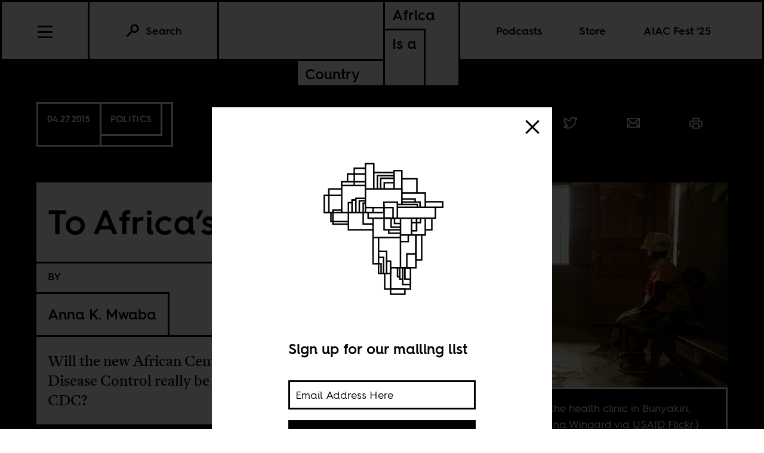

--- FILE ---
content_type: text/html; charset=utf-8
request_url: https://africasacountry.com/2015/04/will-the-new-african-centres-for-disease-control-really-be-an-african-cdc
body_size: 13514
content:
<!DOCTYPE html><html lang="en-US"><head><meta charset="UTF-8" /><title>To Africa’s Health</title><meta name="description" content="Will the new African Centers for Disease Control really be an African CDC?" /><meta name="twitter:card" content="summary_large_image" /><meta name="twitter:title" content="To Africa’s Health" /><meta name="twitter:description" content="Will the new African Centers for Disease Control really be an African CDC?" /><meta name="twitter:image" content="https://images.jacobinmag.com/wp-content/uploads/sites/3/2018/11/29182435/Morgana-Wingard-DRC-Woman.jpg" /><meta property="og:url" content="https://africasacountry.com/2015/04/will-the-new-african-centres-for-disease-control-really-be-an-african-cdc" /><meta property="og:type" content="article" /><meta property="og:title" content="To Africa’s Health" /><meta property="og:description" content="Will the new African Centers for Disease Control really be an African CDC?" /><meta property="og:image" content="https://images.jacobinmag.com/wp-content/uploads/sites/3/2018/11/29182435/Morgana-Wingard-DRC-Woman.jpg" /><script src="https://www.googletagmanager.com/gtag/js?id=G-FVRMXNK5JR" async></script><script>window.dataLayer = window.dataLayer || []; function gtag(){dataLayer.push(arguments);} gtag('js', new Date());  gtag('config', 'G-FVRMXNK5JR');</script><meta name="viewport" content="width=device-width" /><link type="text/css" rel="stylesheet" href="/static/1767037624/css/main.css"></link><link rel="stylesheet" href="https://fonts.googleapis.com/css?family=Space+Mono:400,700&amp;subset=latin-ext" /><link rel="apple-touch-icon" href="/static/apple-touch-icon.png" /><link type="image/png" rel="icon" href="/static/img/logo/logo-favicon.png" /><link type="application/rss+xml" title="Africa Is a Country - Feed" rel="alternate" href="https://africasacountry.com/feed/" /><script src="https://www.google.com/recaptcha/api.js"></script></head><body><header id="site-header" class="si-hr si-hr--atf prt-x"><div class="si-hr__container"><a href="/" class="si-hr-lo"><h1 class="si-hr-lo__title"><span class="si-hr-lo__box1"><span class="si-hr-lo__box2"><span class="si-hr-lo__text">Africa</span></span><span class="si-hr-lo__box3"><span class="si-hr-lo__text">Is a</span></span></span><span class="si-hr-lo__box4"><span class="si-hr-lo__box5"><span class="si-hr-lo__text">Country</span></span></span></h1></a><ul class="si-hr-lk si-hr-lk--po"><li class="si-hr-lk__item si-hr-lk__item--1" :class="podcast_active ? 'si-hr-lk__item--toggle' : ''"><a v-on:keyup.13="toggle('podcast')" v-bind:class="is_active('podcast', 'on')" tabindex="0" role="button" class="si-hr-lk__link si-hr-lk__link--toggle" @click.stop="toggle('podcast')">Podcasts</a></li><li class="si-hr-lk__item si-hr-lk__item--2"><a href="/store" class="si-hr-lk__link">Store</a></li><li class="si-hr-lk__item si-hr-lk__item--3"><a href="/festival" class="si-hr-lk__link">AIAC Fest ’25</a></li><li class="si-hr-lk__item si-hr-lk__item--4"><a href="/about" class="si-hr-lk__link">About</a></li></ul><ul id="site-header-share" class="si-hr-sm"><li class="si-hr-sm__item"><span tabindex="0" role="link" data-url="https://africasacountry.com/2015/04/will-the-new-african-centres-for-disease-control-really-be-an-african-cdc" data-text="To Africa’s Health" data-js="facebook-share" class="si-hr-sm__button" @click.stop="facebook_share"><svg xmlns="http://www.w3.org/2000/svg" viewBox="0 0 100 100" class="si-hr-sm__icon"><title>Facebook Icon</title><path vector-effect="non-scaling-stroke" d="M63.7,87.5H36.3A23.75,23.75,0,0,1,12.6,63.8V36.4A23.75,23.75,0,0,1,36.3,12.7H63.6A23.75,23.75,0,0,1,87.3,36.4V63.7A23.69,23.69,0,0,1,63.7,87.5Z"></path><path vector-effect="non-scaling-stroke" d="M40.2,87.5V61h-7V49.2h7V42c0-9.7,4-15.4,15.3-15.4h9.4V38.4H59c-4.5,0-4.7,1.6-4.7,4.7V49H64.9L63.6,60.8H54.2V87.4l-14,.1Z"></path></svg></span></li><li class="si-hr-sm__item"><span tabindex="0" role="link" data-url="https://africasacountry.com/2015/04/will-the-new-african-centres-for-disease-control-really-be-an-african-cdc" data-text="To Africa’s Health" data-js="twitter-share" class="si-hr-sm__button" @click.stop="twitter_share"><svg xmlns="http://www.w3.org/2000/svg" viewBox="0 0 100 100" class="si-hr-sm__icon"><title>Twitter Icon</title><path vector-effect="non-scaling-stroke" d="M61.7,19.5a15.9,15.9,0,0,0-10.8,16l.2,2.7-2.8-.3A45.6,45.6,0,0,1,21.9,25l-3.7-3.6-.9,2.7a16,16,0,0,0,3.4,16.4c2.2,2.3,1.7,2.7-2.1,1.3a5.83,5.83,0,0,0-2.6-.6c-.4.4,1,5.4,2,7.4a18,18,0,0,0,7.6,7.1L28.3,57H25.1c-3.1,0-3.2.1-2.9,1.2,1.1,3.6,5.5,7.4,10.4,9.1L36,68.4l-3,1.8a30.84,30.84,0,0,1-14.9,4.1,17.91,17.91,0,0,0-4.6.4c0,.6,6.7,3.7,10.7,4.9a46.91,46.91,0,0,0,36.3-4.1C68,71.1,75.5,62.4,79,54c1.9-4.5,3.8-12.7,3.8-16.6,0-2.5.2-2.9,3.3-5.9A32.19,32.19,0,0,0,90,27.2c.6-1,.5-1-2.3-.1-4.7,1.7-5.4,1.4-3.1-1,1.7-1.8,3.8-5,3.8-5.9,0-.2-.8.1-1.8.6a29.21,29.21,0,0,1-4.9,1.9l-3,.9-2.6-1.9a20.84,20.84,0,0,0-4.7-2.4A18.78,18.78,0,0,0,61.7,19.5Z"></path></svg></span></li><li class="si-hr-sm__item"><span href="mailto:?subject=To Africa’s Health&body=https://africasacountry.com/2015/04/will-the-new-african-centres-for-disease-control-really-be-an-african-cdc" class="si-hr-sm__button"><svg xmlns="http://www.w3.org/2000/svg" viewBox="0 0 100 100" class="si-hr-sm__icon"><title>Email Icon</title><rect y="25.5" x="13.5" width="73" vector-effect="non-scaling-stroke" height="51"></rect><polyline vector-effect="non-scaling-stroke" points="13.5 25.5 50 55.8 86.5 25.5"></polyline><line y2="46.3" y1="76.5" x2="38.6" x1="13.5" vector-effect="non-scaling-stroke"></line><line y2="46.3" y1="76.5" x2="61.4" x1="86.5" vector-effect="non-scaling-stroke"></line></svg></span></li><li class="si-hr-sm__item"><span tabindex="0" role="button" class="si-hr-sm__button" @click.stop="toggle('print')"><svg xmlns="http://www.w3.org/2000/svg" viewBox="0 0 100 100" class="si-hr-sm__icon"><title>Print Icon</title><polyline vector-effect="non-scaling-stroke" points="32.2 41.2 32.2 23.4 67.8 23.4 67.8 41.2"></polyline><rect y="54.6" x="32.2" width="35.7" vector-effect="non-scaling-stroke" height="26.8"></rect><path vector-effect="non-scaling-stroke" d="M67.8,72.4H81.2A4.53,4.53,0,0,0,85.7,68V45.7a4.48,4.48,0,0,0-4.5-4.5H18.8a4.48,4.48,0,0,0-4.5,4.5V68a4.48,4.48,0,0,0,4.5,4.5H32.2"></path></svg></span></li></ul><h2 class="si-hr-fl"><span onclick="aiac.default.scrollTo('site-header')" class="si-hr-fl__link">To Africa&#8217;s Health</span></h2><ul id="site-nav" class="si-hr-nv"><li class="si-hr-nv__item si-hr-nv__item--menu"><div v-on:keyup-13="toggle('menu')" v-bind:class="is_active('menu', 'on')" tabindex="1" role="button" class="si-hr-nv__toggle si-hr-nv__toggle--menu" @click.stop="toggle('menu')"><span class="si-hr-nv__icon si-hr-nv__icon--menu"></span></div></li><div class="si-hr-nv__item si-hr-nv__item--search"><a v-on:keyup.13="toggle('archive')" v-bind:class="is_active('archive', 'on')" tabindex="0" role="button" class="si-hr-nv__toggle si-hr-nv__toggle--search" @click.stop="toggle('archive')"><svg xmlns="http://www.w3.org/2000/svg" viewBox="0 0 40 40" class="si-hr-nv__icon si-hr-nv__icon--search"><title>Search Icon</title><circle r="9.3" cy="15.21" cx="24.79"></circle><line y2="34.6" y1="21.72" x2="5.4" x1="18.28"></line></svg><p class="si-hr-nv__label">Search</p></a></div><div id="cart" class="si-hr-nv__item si-hr-nv__item--cart"><cart-header backend-cart-number="0"></cart-header></div></ul></div><div id="site-menu"><transition name="fadein"><div v-if="menu_active" v-cloak class="si-hr-mu"><div class="si-hr-mu__container"><ul class="si-hr-mu__list"><li class="si-hr-mu__item"><a href="/newsletter" class="si-hr-mu__link">Newsletter</a></li><li class="si-hr-mu__item"><a href="/festival" class="si-hr-mu__link">AIAC Fest ’25</a></li><li class="si-hr-mu__item"><a href="/store" class="si-hr-mu__link">Store</a></li><li class="si-hr-mu__item"><a href="https://www.givecampus.com/campaigns/58947/donations/new?amt=250.00" class="si-hr-mu__link">Donate</a></li><li class="si-hr-mu__item"><a href="/about" class="si-hr-mu__link">About</a></li><li class="si-hr-mu__item"><a href="/contact" class="si-hr-mu__link">Contact</a></li><li class="si-hr-mu__item"><a href="/blog" class="si-hr-mu__link">Blog View</a></li><li class="si-hr-mu__item"><a href="/projects" class="si-hr-mu__link">Projects</a></li></ul></div></div></transition></div><div id="site-archive"><transition name="fadein"><form v-if="archive_active" v-cloak role="search" method="get" id="search" class="si-hr-se" action="/search"><input type="text" role="searchbox" placeholder="Enter your search and hit return …" name="query" class="si-hr-se__field" /></form></transition></div><div><transition name="fadein"><div v-if="podcast_active" v-cloak class="si-hr-pc"><div class="si-hr-pc__container"><div class="si-hr-pc__item"><a href="https://aiac-talk.captivate.fm/listen" class="si-hr-pc__link">Africa Is a Country Podcast</a></div><div class="si-hr-pc__item"><a href="https://african-five-a-side.captivate.fm/listen" class="si-hr-pc__link">African Five-a-Side Podcast</a></div></div></div></transition></div></header><main class="po"><article class="po__article"><header class="po-hr prt-y"><div class="po-hr__container"><footer class="po-hr-fl prt-x"><div class="po-hr-fl__meta"><time class="po-hr-fl__date prt-y">04.27.2015</time><div class="po-hr-fl__taxonomies-container prt-x"><ul class="po-hr-fl__taxonomies prt-x"><li class="po-hr-fl__taxonomy"><a href="/category/front-page">Politics</a></li></ul></div></div><ul id="post-header-share" class="po-hr-fl__sharing sm"><li class="po-hr-fl__item sm__item"><a tabindex="0" role="button" data-url="https://africasacountry.com/2015/04/will-the-new-african-centres-for-disease-control-really-be-an-african-cdc" data-text="To Africa’s Health" data-js="facebook-share" class="po-hr-fl__button sm__button" @click.stop="facebook_share"><svg xmlns="http://www.w3.org/2000/svg" viewBox="0 0 100 100" class="po-hr-fl__icon"><title>Facebook Icon</title><path vector-effect="non-scaling-stroke" d="M63.7,87.5H36.3A23.75,23.75,0,0,1,12.6,63.8V36.4A23.75,23.75,0,0,1,36.3,12.7H63.6A23.75,23.75,0,0,1,87.3,36.4V63.7A23.69,23.69,0,0,1,63.7,87.5Z"></path><path vector-effect="non-scaling-stroke" d="M40.2,87.5V61h-7V49.2h7V42c0-9.7,4-15.4,15.3-15.4h9.4V38.4H59c-4.5,0-4.7,1.6-4.7,4.7V49H64.9L63.6,60.8H54.2V87.4l-14,.1Z"></path></svg></a></li><li class="po-hr-fl__item sm__item"><a tabindex="0" role="button" data-url="https://africasacountry.com/2015/04/will-the-new-african-centres-for-disease-control-really-be-an-african-cdc" data-text="To Africa’s Health" data-js="twitter-share" class="po-hr-fl__button sm__button" @click.stop="twitter_share"><svg xmlns="http://www.w3.org/2000/svg" viewBox="0 0 100 100" class="po-hr-fl__icon"><title>Twitter Icon</title><path vector-effect="non-scaling-stroke" d="M61.7,19.5a15.9,15.9,0,0,0-10.8,16l.2,2.7-2.8-.3A45.6,45.6,0,0,1,21.9,25l-3.7-3.6-.9,2.7a16,16,0,0,0,3.4,16.4c2.2,2.3,1.7,2.7-2.1,1.3a5.83,5.83,0,0,0-2.6-.6c-.4.4,1,5.4,2,7.4a18,18,0,0,0,7.6,7.1L28.3,57H25.1c-3.1,0-3.2.1-2.9,1.2,1.1,3.6,5.5,7.4,10.4,9.1L36,68.4l-3,1.8a30.84,30.84,0,0,1-14.9,4.1,17.91,17.91,0,0,0-4.6.4c0,.6,6.7,3.7,10.7,4.9a46.91,46.91,0,0,0,36.3-4.1C68,71.1,75.5,62.4,79,54c1.9-4.5,3.8-12.7,3.8-16.6,0-2.5.2-2.9,3.3-5.9A32.19,32.19,0,0,0,90,27.2c.6-1,.5-1-2.3-.1-4.7,1.7-5.4,1.4-3.1-1,1.7-1.8,3.8-5,3.8-5.9,0-.2-.8.1-1.8.6a29.21,29.21,0,0,1-4.9,1.9l-3,.9-2.6-1.9a20.84,20.84,0,0,0-4.7-2.4A18.78,18.78,0,0,0,61.7,19.5Z"></path></svg></a></li><li class="po-hr-fl__item sm__item"><a href="/cdn-cgi/l/email-protection#[base64]" class="po-hr-fl__button sm__button"><svg xmlns="http://www.w3.org/2000/svg" viewBox="0 0 100 100" class="po-hr-fl__icon"><title>Email Icon</title><rect y="25.5" x="13.5" width="73" vector-effect="non-scaling-stroke" height="51"></rect><polyline vector-effect="non-scaling-stroke" points="13.5 25.5 50 55.8 86.5 25.5"></polyline><line y2="46.3" y1="76.5" x2="38.6" x1="13.5" vector-effect="non-scaling-stroke"></line><line y2="46.3" y1="76.5" x2="61.4" x1="86.5" vector-effect="non-scaling-stroke"></line></svg></a></li><li class="po-hr-fl__item"><a tabindex="0" role="button" class="po-hr-fl__button" @click.stop="toggle('print')"><svg xmlns="http://www.w3.org/2000/svg" viewBox="0 0 100 100" class="po-hr-fl__icon"><title>Print Icon</title><polyline vector-effect="non-scaling-stroke" points="32.2 41.2 32.2 23.4 67.8 23.4 67.8 41.2"></polyline><rect y="54.6" x="32.2" width="35.7" vector-effect="non-scaling-stroke" height="26.8"></rect><path vector-effect="non-scaling-stroke" d="M67.8,72.4H81.2A4.53,4.53,0,0,0,85.7,68V45.7a4.48,4.48,0,0,0-4.5-4.5H18.8a4.48,4.48,0,0,0-4.5,4.5V68a4.48,4.48,0,0,0,4.5,4.5H32.2"></path></svg></a></li></ul></footer><section class="po-hr-cn prt-y"><h1 class="po-hr-cn__title prt-y">To Africa&#8217;s Health</h1><div class="po-hr-cn__contributors prt-y"><dl class="po-hr-cn__authors"><dt class="po-hr-cn__byline prt-y">By</dt><dd class="po-hr-cn__author prt-y"><a href="/author/anna-k-mwaba" class="po-hr-cn__author-link">Anna K. Mwaba</a></dd></dl></div><p class="po-hr-cn__dek">Will the new African Centers for Disease Control really be an African CDC?</p></section><figure class="po-hr-im prt-x"><div class="po-hr-im__frame"><img width="1200" src="https://images.jacobinmag.com/wp-content/uploads/sites/3/2018/11/29182435/Morgana-Wingard-DRC-Woman.jpg" height="800" class="po-hr-im__image" alt /></div><figcaption class="po-hr-im__caption"><p class="po-hr-im__description">A patient at the health clinic in Bunyakiri, DRC. (Morgana Wingard via <a href="https://www.flickr.com/photos/usaid_images/18523344269" target="_blank" rel="noopener noreferrer">USAID Flickr</a>.)</p></figcaption></figure></div></header><div class="po__main prt-y"><aside style="min-width: 250px" class="sr-at__slot po-sr--b po-sr-at--b prt-x"><script data-cfasync="false" src="/cdn-cgi/scripts/5c5dd728/cloudflare-static/email-decode.min.js"></script><script src="//pagead2.googlesyndication.com/pagead/js/adsbygoogle.js" async></script><ins style="display:block; text-align:center;" data-ad-slot="1143175996" data-ad-layout="in-article" data-ad-format="fluid" data-ad-client="ca-pub-3279602216931691" class="adsbygoogle"></ins><script>(adsbygoogle = window.adsbygoogle || []).push({});</script></aside><div id="post-content" class="po-cn wp po-wp"><section id="ch-0" class="po-cn__intro po-wp__intro"><p class="p1"><span class="s1">In 2013, Guinea, Liberia, and Sierra Leone were hit with the worst global public health <a href="https://www.cdc.gov/vhf/ebola/outbreaks/2014-west-africa/"><span class="s2">crisis</span></a> in their respective histories. The Ebola epidemic was a national and regional crisis. The international community rallied, despite numerous <a href="http://www.voanews.com/content/funding-coordination-ebola-/2423855.html"><span class="s2">issues</span></a>, to raise funds and send technical support to tackle this monumental challenge. The <a href="http://www.au.int/"><span class="s2">African Union</span></a> sought a lead role in the assistance process, which led to the 1st <a href="http://www.afro.who.int/en/media-centre/pressreleases/item/6483-african-health-ministers-reaffirm-their-commitment-to-make-the-continent-healthy-luanda-declaration-adopted.html"><span class="s2">Meeting</span></a> of African Ministers of Health in Luanda, Angola in April 2014, where it was agreed that they would establish an African Center for Disease Control. On April 13, 2015, this commitment became a reality with a landmark <a href="http://time.com/3819517/africa-cdc-union-kerry/"><span class="s2">agreement</span></a> signed by the African Union and the <a href="http://www.state.gov/"><span class="s2">U.S. Department of State</span></a>. With this Memorandum of Cooperation, the United States committed to supporting the AU in the creation of a Centers for Disease Control and Prevention (CDC) in Africa and “provide expert technical help to support a surveillance and response unit and an emergency operations center as well as provide fellowships for African epidemiologists who will provide their services to the new center in Addis Ababa.”</span></p>
<p class="p1"><span class="s1">The establishment of such a center in Africa is not a particularly new idea; talks on the need for more effective means to combat epidemics on the continent were held in July 2013 at the <a href="http://www.au.int/en/content/special-summit-african-union-hivaids-tuberculosis-and-malaria-abuja-nigeria"><span class="s2">Special Summit</span></a> of the African Union on HIV/AIDS, Tuberculosis, and Malaria, in Abuja, Nigeria. </span></p>
<p class="p1"><span class="s1">In her opening <a href="http://www.au.int/en/sites/default/files/Statement%2520BY%2520CP%2520-%2520Abuja%2520Special%2520Summit%25202013-2-1%2520HR%2520Final.pdf"><span class="s2">remarks</span></a></span><span class="s2"> at that meeting, </span><span class="s1">AU Chairwoman Dr. Nkosazana Dlamini-Zuma emphasized the need for the AU to act and for “the final push” to tackle HIV/AIDS, TB and Malaria. These sentiments echoed those made at <a href="http://www.au.int/en/sites/default/files/Shared_Res_Roadmap_Rev_F%255b1%255d.pdf"><span class="s2">previous meetings</span></a> on the matter. The fact that this was not the first time this issue has been discussed at such a high level, raised doubts as to the ability of the African Union to undertake such an endeavor. </span></p>
<p class="p1"><span class="s1">Two main, and related, reasons for these doubts are the AU’s current financial capacity and the political will of its member nations. It is common knowledge that the AU faces significant <a href="http://mgafrica.com/article/2015-02-02-12-facts-you-didnt-know-about-the-african-unions-budget"><span class="s2">funding challenges</span></a>, compounded by the fact that many member states continuously fail to pay their annual contributions. This inability to contribute to the AU’s operating budget casts doubt on member state willingness to prioritize AU activities while facing their own domestic, often economic, challenges. Such reservations are what made the joint <a href="https://www.youtube.com/watch?v=yTSFyQdqRQk"><span class="s2">announcement</span></a> by the AU and the U.S. Department of State, notable. With the signing of this memorandum, for the first time there is a tangible commitment to a center that the continent has been in dire need of for decades. </span></p>
<p class="p1"><span class="s1">This announcement came at the start of the AU-U.S. High Level Summit, held in Washington, D.C. The Summit focused on four areas: economic growth and investment, opportunity and development, democracy and governance, and peace and security. U.S. Secretary of State Kerry emphasized that this was an AU initiative, and that the AU had a key role to play in addressing the current economic and political challenges facing the continent. “We have learned that diplomatic and peace-making initiatives in Africa work best when they are African-led,” he said. At the same time, there was no mistaking the role the international community is to play, especially the U.S.. It was noted that the U.S. alone contributed over 1 billion dollars to combatting the Ebola crisis.</span></p>
<p class="p1"><span class="s1">It is for this reason that, although it may not have been the intention, this support for an African CDC comes across as more of a conditional agreement than a true partnership, in the sense that one side clearly has the upper hand. The continued reliance on U.S. aid highlights the AU’s lack of capacity in tackling continental issues. Will this African CDC really be an <i>African</i> CDC? Will African governments truly be able to set its agenda? </span></p>
<p class="p1"><span class="s1">The Center is set to open in June 2015 but again, considering the significant need for Western support (despite efforts to move away from this reliance), and the failure to address the highly <a href="http://foreignpolicy.com/2015/04/14/should-international-groups-be-monitoring-sudans-elections/"><span class="s2">flawed elections</span></a> in Sudan, the persistent conflicts in the <a href="http://www.hrw.org/world-report/2015/country-chapters/central-african-republic"><span class="s2">Central African Republic</span></a>, <a href="http://www.hrw.org/world-report/2015/country-chapters/libya"><span class="s2">Libya</span></a>, <a href="http://www.hrw.org/world-report/2015/country-chapters/somalia"><span class="s2">Somalia</span></a>, and others, the question of <a href="https://editor2.jacobinmag.com/africa-is-a-country/tshould-the-african-union-run-a-country/"><span class="s2">whether or not</span></a> the AU is really ready to take the reins remains. And yet, in spite of these reservations, this development is a major step in the right direction and, if managed correctly, this institute could redefine approaches to public health challenges in Africa.</span></p>
</section></div><footer class="po-fr"><section class="po-fr-sm prt-x"><div id="post-footer-share" class="po-fr-sm__sharing"><h2 class="po-fr-sm__heading">Share This Article</h2><ul class="po-fr-sm__list"><li class="po-fr-sm__item"><a tabindex="0" role="link" data-url="https://africasacountry.com/2015/04/will-the-new-african-centres-for-disease-control-really-be-an-african-cdc" data-text="To Africa&#8217;s Health" data-js="facebook-share" class="po-fr-sm__button" @click.stop="facebook_share"><svg xmlns="http://www.w3.org/2000/svg" viewBox="0 0 100 100" class="po-fr-sm__icon"><title>Facebook Icon</title><path vector-effect="non-scaling-stroke" d="M63.7,87.5H36.3A23.75,23.75,0,0,1,12.6,63.8V36.4A23.75,23.75,0,0,1,36.3,12.7H63.6A23.75,23.75,0,0,1,87.3,36.4V63.7A23.69,23.69,0,0,1,63.7,87.5Z"></path><path vector-effect="non-scaling-stroke" d="M40.2,87.5V61h-7V49.2h7V42c0-9.7,4-15.4,15.3-15.4h9.4V38.4H59c-4.5,0-4.7,1.6-4.7,4.7V49H64.9L63.6,60.8H54.2V87.4l-14,.1Z"></path></svg><span>Facebook</span></a></li><li class="po-fr-sm__item"><a tabindex="0" role="link" data-url="https://africasacountry.com/2015/04/will-the-new-african-centres-for-disease-control-really-be-an-african-cdc" data-text="To Africa&#8217;s Health" data-js="twitter-share" class="po-fr-sm__button" @click.stop="twitter_share"><svg xmlns="http://www.w3.org/2000/svg" viewBox="0 0 100 100" class="po-fr-sm__icon"><title>Twitter Icon</title><path vector-effect="non-scaling-stroke" d="M61.7,19.5a15.9,15.9,0,0,0-10.8,16l.2,2.7-2.8-.3A45.6,45.6,0,0,1,21.9,25l-3.7-3.6-.9,2.7a16,16,0,0,0,3.4,16.4c2.2,2.3,1.7,2.7-2.1,1.3a5.83,5.83,0,0,0-2.6-.6c-.4.4,1,5.4,2,7.4a18,18,0,0,0,7.6,7.1L28.3,57H25.1c-3.1,0-3.2.1-2.9,1.2,1.1,3.6,5.5,7.4,10.4,9.1L36,68.4l-3,1.8a30.84,30.84,0,0,1-14.9,4.1,17.91,17.91,0,0,0-4.6.4c0,.6,6.7,3.7,10.7,4.9a46.91,46.91,0,0,0,36.3-4.1C68,71.1,75.5,62.4,79,54c1.9-4.5,3.8-12.7,3.8-16.6,0-2.5.2-2.9,3.3-5.9A32.19,32.19,0,0,0,90,27.2c.6-1,.5-1-2.3-.1-4.7,1.7-5.4,1.4-3.1-1,1.7-1.8,3.8-5,3.8-5.9,0-.2-.8.1-1.8.6a29.21,29.21,0,0,1-4.9,1.9l-3,.9-2.6-1.9a20.84,20.84,0,0,0-4.7-2.4A18.78,18.78,0,0,0,61.7,19.5Z"></path></svg><span>Twitter</span></a></li><li class="po-fr-sm__item"><a href="/cdn-cgi/l/email-protection#[base64]" class="po-fr-sm__button"><svg xmlns="http://www.w3.org/2000/svg" viewBox="0 0 100 100" class="po-fr-sm__icon"><title>Email Icon</title><rect y="25.5" x="13.5" width="73" vector-effect="non-scaling-stroke" height="51"></rect><polyline vector-effect="non-scaling-stroke" points="13.5 25.5 50 55.8 86.5 25.5"></polyline><line y2="46.3" y1="76.5" x2="38.6" x1="13.5" vector-effect="non-scaling-stroke"></line><line y2="46.3" y1="76.5" x2="61.4" x1="86.5" vector-effect="non-scaling-stroke"></line></svg><span>Email</span></a></li></ul></div></section><section class="po-fr__bios"><div class="po-fr__bio"><h1 class="po-fr__heading">About the Author</h1><p class="po-fr__desc">Anna K. Mwaba is Postdoctoral Fellow in Government at Smith College.</p></div></section></footer></div><aside id="mailing-list-popup"><div v-if="open" v-cloak class="pu-ml"><div class="pu-ml__container"><button class="pu-ml__exit" @click.stop="close"><svg xmlns="http://www.w3.org/2000/svg" viewBox="0 0 50 50" class="pu-ml__icon"><title>Remove Icon</title><line y2="42.83" y1="7.17" x2="42.83" x1="7.17"></line><line y2="42.83" y1="7.17" x2="7.17" x1="42.83"></line></svg></button><div class="pu-ml__main"><figure class="pu-ml__logo"><svg xmlns="http://www.w3.org/2000/svg" viewBox="0 0 566.93 708.66" class="pu-ml__logotype"><title>Africa Is a Country Logo</title><polyline points="421.56 211.68 421.56 155.88 362.21 155.88"></polyline><polyline points="356.54 371.38 309.84 371.38 309.84 357.91"></polyline><polyline points="395.85 508.46 365.39 508.46 365.39 574.68 395.85 574.68"></polyline><polyline points="454.82 268.51 454.82 211.71 362.11 211.71"></polyline><polyline points="414.71 247.69 414.71 235.64 362.21 235.64"></polyline><polyline points="423.41 268.51 423.41 257.25 344.28 257.25"></polyline><polyline points="218.05 196.4 362.21 196.4 362.21 257.25"></polyline><line y2="269.73" y1="269.73" x2="218.05" x1="248.19"></line><polyline points="433.83 268.51 433.83 247.88 362.21 247.88"></polyline><polyline points="356.54 347.18 319.67 347.18 319.67 311.89"></polyline><polyline points="356.54 357.9 291.57 357.9 291.57 311.87"></polyline><polyline points="356.54 311.89 356.54 378.67 400.18 378.67 400.18 311.89"></polyline><polyline points="356.54 333.04 332.93 333.04 332.93 311.98"></polyline><polyline points="248.19 357.98 248.19 388.65 356.54 388.65"></polyline><polyline points="291.79 269.75 248.19 269.75 248.19 290.01"></polyline><polygon points="317.45 592.12 395.85 592.12 396.21 508.46 317.39 508.46 317.45 592.12"></polygon><line y2="508.46" y1="378.65" x2="356.54" x1="356.54"></line><polyline points="164.85 290.05 164.85 239.72 180.42 239.72"></polyline><line y2="239.72" y1="239.72" x2="180.42" x1="164.85"></line><polyline points="180.29 290 180.29 233.47 218.05 233.47"></polyline><polyline points="150.41 290.05 150.41 250.59 164.85 250.59"></polyline><polyline points="208.84 289.7 208.84 252 218.05 252"></polyline><polyline points="193.77 290 193.77 243.34 218.05 243.34"></polyline><polyline points="342.86 311.87 363.09 311.86 494.83 311.86 494.96 268.51 344.33 268.51"></polyline><polyline points="218.05 290 218.05 182.12 123.8 182.12 123.77 290 228.35 290.01"></polyline><polyline points="218.05 114.23 173.74 114.23 173.74 182.12"></polyline><polyline points="217.92 136.72 146.84 136.72 146.84 167.8"></polyline><polyline points="217.92 167.8 123.77 167.8 123.8 182.12"></polyline><polyline points="278.07 196.4 278.07 153.81 331.52 153.81"></polyline><polyline points="265.02 196.4 265.02 143.28 331.52 143.28"></polyline><polyline points="150.41 290.05 150.41 357.98 248.19 357.98 248.19 311.87"></polyline><polyline points="123.77 221.34 55.11 221.34 55.11 290 123.77 290"></polyline><polyline points="356.54 404.49 387.31 404.49 387.31 378.65"></polyline><polyline points="292.57 196.4 292.57 171.48 331.52 171.48"></polyline><polyline points="395.85 554.13 374.08 554.13 374.08 508.46"></polyline><polyline points="270.02 388.37 270.02 492.18 248.19 492.18 248.19 388.37"></polyline><polyline points="123.77 196.62 73.12 196.62 73.12 290"></polyline><polyline points="365.39 554.13 353.54 554.13 353.54 543.89"></polyline><polyline points="353.54 508.46 353.54 543.89 345.05 543.89 345.05 508.5"></polyline><polyline points="150.41 325.46 81.34 325.46 81.34 290"></polyline><polyline points="150.41 335.21 89.07 335.21 89.07 279.85 123.77 279.85"></polyline><polyline points="417.77 453.85 381.66 453.85 381.66 508.46 417.69 508.46 417.78 378.67"></polyline><polyline points="270.02 467.21 289.58 467.21 289.58 531.44"></polyline><polyline points="270.02 443.71 301.89 443.71 301.89 531.44 269.85 531.44 270.02 492.33 279.8 492.33 279.8 531.44"></polyline><polyline points="301.89 482.61 317.39 482.61 317.39 531.44 301.5 531.44"></polyline><polyline points="494.96 268.51 523.61 268.51 523.61 246.76 454.82 246.76"></polyline><polyline points="218.05 187.49 218.05 95.41 250.97 95.41 250.97 130.76 250.97 196.4"></polyline><line y2="130.76" y1="130.76" x2="331.52" x1="250.97"></line><polyline points="331.52 196.4 331.52 123.51 362.21 123.51 362.21 196.4"></polyline><polyline points="454.82 311.86 454.82 378.68 400.18 378.68"></polyline><polyline points="480.58 312.09 480.58 357.98 454.82 357.98"></polyline><polyline points="440.4 378.68 440.4 477.83 417.78 477.83 417.78 378.67"></polyline><polyline points="317.45 592.12 294.3 592.12 294.3 531.44"></polyline><rect y="592.12" x="317.45" width="56.62" height="21.07"></rect><polyline points="248.08 335 208.84 335.02 208.84 289.7"></polyline><polygon points="344.33 311.87 291.57 311.98 291.36 248.39 344.27 248.39 344.33 311.87"></polygon><polyline points="291.57 312.03 228.35 312.03 228.35 290.01 291.57 290.01"></polyline><polyline points="291.57 269.75 327.01 269.75 327.03 311.87 291.57 311.98"></polyline><polyline points="420.14 311.86 420.14 362.06 400.18 362.06"></polyline><polyline points="435.63 311.89 435.63 329.25 400.18 329.25"></polyline></svg></figure><h1 class="pu-ml__heading">Sign up for our mailing list</h1><form v-on:submit.prevent="submit" v-if="state !== 'success'" v-cloak class="pu-ml__form"><div class="pu-ml__formbox"><input v-model="email" placeholder="Email Address Here" name="email" class="pu-ml__field" /><p v-if="state === 'failure'" v-cloak class="pu-ml__error">{{ message }}</p><button v-bind:disabled="querying" class="pu-ml__submit"><span>Submit</span></button></div></form><p v-if="state === 'success'" v-cloak class="pu-ml__success" @click.stop="close">Thanks for signing up! <span class="pu-ml__continue">→</span></p></div></div></div></aside></article><section class="po-rp prt-x"><div class="po-rp__container"><h1 class="po-rp__heading">Further Reading</h1><div class="po-rp__articles"><article class="po-rp__article"><div class="po-rp__meta"><ul class="po-rp__taxonomies"><li class="po-rp__taxonomy"><a href="/department/football-is-a-country">SPORTS</a></li><li class="po-rp__taxonomy"><a href="/category/arts-culture-media">Culture</a></li></ul><time datetime="2026-01-22T05:08:22" class="po-rp__date">01.22.2026</time></div><a href="/2026/01/a-qui-sadresse-la-can" class="po-rp__frame"><img src="https://images.jacobinmag.com/wp-content/uploads/sites/3/2026/01/22050405/615976816_1453058789516033_2530187357846815731_n-420x315.jpg" class="po-rp__image" /></a><div class="po-rp__main"><h1 class="po-rp__title"><a href="/2026/01/a-qui-sadresse-la-can" class="po-rp__link">À qui s’adresse la CAN ?</a></h1><ul class="po-rp__authors"><li class="po-rp__author"><a href="/author/gerard-akindes" class="po-rp__author-link">Gerard Akindes</a></li></ul><p class="po-rp__summary">Entre le coût du transport aérien, les régimes de visas, la culture télévisuelle et l’exclusion de classe, le problème de l’affluence à la CAN est structurel — et non le signe d’un manque de passion des supporters.</p></div></article><article class="po-rp__article"><div class="po-rp__meta"><ul class="po-rp__taxonomies"><li class="po-rp__taxonomy"><a href="/department/football-is-a-country">SPORTS</a></li><li class="po-rp__taxonomy"><a href="/category/arts-culture-media">Culture</a></li></ul><time datetime="2026-01-22T05:08:02" class="po-rp__date">01.22.2026</time></div><a href="/2026/01/who-is-afcon-for" class="po-rp__frame"><img src="https://images.jacobinmag.com/wp-content/uploads/sites/3/2026/01/22023353/616059485_1453050469516865_8406351544186742730_n-420x315.jpg" class="po-rp__image" /></a><div class="po-rp__main"><h1 class="po-rp__title"><a href="/2026/01/who-is-afcon-for" class="po-rp__link">Who is AFCON for?</a></h1><ul class="po-rp__authors"><li class="po-rp__author"><a href="/author/gerard-akindes" class="po-rp__author-link">Gerard Akindes</a></li></ul><p class="po-rp__summary">From air travel costs and border regimes to television culture and class exclusion, the problem of attendance at AFCON is structural, not because fans lack passion.</p></div></article><article class="po-rp__article"><div class="po-rp__meta"><ul class="po-rp__taxonomies"><li class="po-rp__taxonomy"><a href="/department/football-is-a-country">SPORTS</a></li><li class="po-rp__taxonomy"><a href="/category/arts-culture-media">Culture</a></li></ul><time datetime="2026-01-19T09:00:01" class="po-rp__date">01.19.2026</time></div><a href="/2026/01/lions-in-the-rain" class="po-rp__frame"><img src="https://images.jacobinmag.com/wp-content/uploads/sites/3/2026/01/19093215/Senegal-Afcon-2048x1366-1-420x315.jpg" class="po-rp__image" /></a><div class="po-rp__main"><h1 class="po-rp__title"><a href="/2026/01/lions-in-the-rain" class="po-rp__link">Lions in the rain</a></h1><ul class="po-rp__authors"><li class="po-rp__author"><a href="/author/maher-mezahi" class="po-rp__author-link">Maher Mezahi</a></li></ul><p class="po-rp__summary">The 2025 AFCON final between Senegal and Morocco was a dramatic spectacle that tested the limits of the match and the crowd, until a defining moment held everything together.</p></div></article><article class="po-rp__article"><div class="po-rp__meta"><ul class="po-rp__taxonomies"><li class="po-rp__taxonomy"><a href="/department/football-is-a-country">SPORTS</a></li><li class="po-rp__taxonomy"><a href="/category/arts-culture-media">Culture</a></li></ul><time datetime="2026-01-18T08:59:59" class="po-rp__date">01.18.2026</time></div><a href="/2026/01/whats-in-an-afcon-final" class="po-rp__frame"><img src="https://images.jacobinmag.com/wp-content/uploads/sites/3/2026/01/18090526/vieux-cisse-of-senegal-challenged-by-marouane-louadni-of-morocco-420x315.jpg" class="po-rp__image" /></a><div class="po-rp__main"><h1 class="po-rp__title"><a href="/2026/01/whats-in-an-afcon-final" class="po-rp__link">What’s in an AFCON final?</a></h1><ul class="po-rp__authors"><li class="po-rp__author"><a href="/author/maher-mezahi" class="po-rp__author-link">Maher Mezahi</a></li></ul><p class="po-rp__summary">From national redemption and continental dominance to personal legacy and political ambition, the 2025 Africa Cup of Nations final means everything to Africans.</p></div></article><article class="po-rp__article"><div class="po-rp__meta"><ul class="po-rp__taxonomies"><li class="po-rp__taxonomy"><a href="/category/arts-culture-media">Culture</a></li></ul><time datetime="2026-01-16T00:00:20" class="po-rp__date">01.16.2026</time></div><a href="/2026/01/empty-stands-are-not-the-whole-picture" class="po-rp__frame"><img src="https://images.jacobinmag.com/wp-content/uploads/sites/3/2026/01/16005822/26004484671391-420x315.jpg" class="po-rp__image" /></a><div class="po-rp__main"><h1 class="po-rp__title"><a href="/2026/01/empty-stands-are-not-the-whole-picture" class="po-rp__link">Empty stands are not the whole picture</a></h1><ul class="po-rp__authors"><li class="po-rp__author"><a href="/author/harlem-lamine" class="po-rp__author-link">Harlem Lamine</a></li></ul><p class="po-rp__summary">Why focusing on attendance figures at the 2025 AFCON is the wrong way to measure the tournament.</p></div></article><article class="po-rp__article"><div class="po-rp__meta"><ul class="po-rp__taxonomies"><li class="po-rp__taxonomy"><a href="/department/football-is-a-country">SPORTS</a></li><li class="po-rp__taxonomy"><a href="/category/arts-culture-media">Culture</a></li></ul><time datetime="2026-01-14T04:32:07" class="po-rp__date">01.14.2026</time></div><a href="/2026/01/between-bambali-and-nagrig" class="po-rp__frame"><img src="https://images.jacobinmag.com/wp-content/uploads/sites/3/2026/01/14042234/6684403-420x315.jpg" class="po-rp__image" /></a><div class="po-rp__main"><h1 class="po-rp__title"><a href="/2026/01/between-bambali-and-nagrig" class="po-rp__link">Between Bambali and Nagrig</a></h1><ul class="po-rp__authors"><li class="po-rp__author"><a href="/author/maher-mezahi" class="po-rp__author-link">Maher Mezahi</a></li></ul><p class="po-rp__summary">The rivalry between Sadio Mané and Mohamed Salah pushed them to unprecedented heights, but also links two seemingly distant and disconnected villages.</p></div></article><article class="po-rp__article"><div class="po-rp__meta"><ul class="po-rp__taxonomies"><li class="po-rp__taxonomy"><a href="/department/football-is-a-country">SPORTS</a></li><li class="po-rp__taxonomy"><a href="/category/arts-culture-media">Culture</a></li></ul><time datetime="2026-01-14T02:36:53" class="po-rp__date">01.14.2026</time></div><a href="/2026/01/the-untameable-victor-osimhen" class="po-rp__frame"><img src="https://images.jacobinmag.com/wp-content/uploads/sites/3/2026/01/14023254/607082208_1275807191240153_3452688009793223980_n-420x315.jpg" class="po-rp__image" /></a><div class="po-rp__main"><h1 class="po-rp__title"><a href="/2026/01/the-untameable-victor-osimhen" class="po-rp__link">The untameable Victor Osimhen</a></h1><ul class="po-rp__authors"><li class="po-rp__author"><a href="/author/solace-chukwu" class="po-rp__author-link">Solace Chukwu</a></li></ul><p class="po-rp__summary">The volcanic temperament and irresistible brilliance of the footballing star converge as the Super Eagles close in on continental glory.</p></div></article><article class="po-rp__article"><div class="po-rp__meta"><ul class="po-rp__taxonomies"><li class="po-rp__taxonomy"><a href="/department/football-is-a-country">SPORTS</a></li><li class="po-rp__taxonomy"><a href="/category/arts-culture-media">Culture</a></li></ul><time datetime="2026-01-05T12:00:43" class="po-rp__date">01.05.2026</time></div><a href="/2026/01/grounded-expectations" class="po-rp__frame"><img src="https://images.jacobinmag.com/wp-content/uploads/sites/3/2026/01/04172853/shutterstock_2579743849-420x315.jpg" class="po-rp__image" /></a><div class="po-rp__main"><h1 class="po-rp__title"><a href="/2026/01/grounded-expectations" class="po-rp__link">Grounded expectations</a></h1><ul class="po-rp__authors"><li class="po-rp__author"><a href="/author/afolabi-adekaiyaoja" class="po-rp__author-link">Afolabi Adekaiyaoja</a></li></ul><p class="po-rp__summary">The 2025 Africa Cup of Nations marks a transition period for the Nigerian men&#8217;s national team. This could be good for them (and the nation).</p></div></article><article class="po-rp__article"><div class="po-rp__meta"><ul class="po-rp__taxonomies"><li class="po-rp__taxonomy"><a href="/department/football-is-a-country">SPORTS</a></li><li class="po-rp__taxonomy"><a href="/category/arts-culture-media">Culture</a></li></ul><time datetime="2026-01-04T17:00:27" class="po-rp__date">01.04.2026</time></div><a href="/2026/01/the-twins-who-shaped-egyptian-football" class="po-rp__frame"><img src="https://images.jacobinmag.com/wp-content/uploads/sites/3/2026/01/14031637/02121301936-420x315.jpg" class="po-rp__image" /></a><div class="po-rp__main"><h1 class="po-rp__title"><a href="/2026/01/the-twins-who-shaped-egyptian-football" class="po-rp__link">The twins who shaped Egyptian football</a></h1><ul class="po-rp__authors"><li class="po-rp__author"><a href="/author/ahmed-assem" class="po-rp__author-link">Ahmed Assem</a></li></ul><p class="po-rp__summary">While international media focuses on the legacy of Mohamed Salah during this Africa Cup of Nations, Egyptians are focused on a pair of identical twin brothers.</p></div></article><article class="po-rp__article"><div class="po-rp__meta"><ul class="po-rp__taxonomies"><li class="po-rp__taxonomy"><a href="/department/football-is-a-country">SPORTS</a></li><li class="po-rp__taxonomy"><a href="/category/arts-culture-media">Culture</a></li></ul><time datetime="2026-01-04T01:00:53" class="po-rp__date">01.04.2026</time></div><a href="/2026/01/why-so-apolitical" class="po-rp__frame"><img src="https://images.jacobinmag.com/wp-content/uploads/sites/3/2026/01/04010140/4719153848_37ca33d69f_k-420x315.jpg" class="po-rp__image" /></a><div class="po-rp__main"><h1 class="po-rp__title"><a href="/2026/01/why-so-apolitical" class="po-rp__link">Where are the politics of Bafana Bafana?</a></h1><ul class="po-rp__authors"><li class="po-rp__author"><a href="/author/lee-nxumalo" class="po-rp__author-link">Lee Nxumalo</a></li></ul><p class="po-rp__summary">While most sports in South Africa are inseparable from the national political imagination, men&#8217;s football manages to stay relatively removed.</p></div></article><article class="po-rp__article"><div class="po-rp__meta"><ul class="po-rp__taxonomies"><li class="po-rp__taxonomy"><a href="/department/football-is-a-country">SPORTS</a></li><li class="po-rp__taxonomy"><a href="/category/arts-culture-media">Culture</a></li></ul><time datetime="2026-01-03T01:30:50" class="po-rp__date">01.03.2026</time></div><a href="/2026/01/just-touched-down-in-morocco" class="po-rp__frame"><img src="https://images.jacobinmag.com/wp-content/uploads/sites/3/2026/01/03011842/idriss-meliani-YzNImfCryDQ-unsplash-420x315.jpg" class="po-rp__image" /></a><div class="po-rp__main"><h1 class="po-rp__title"><a href="/2026/01/just-touched-down-in-morocco" class="po-rp__link">Just touched down in Morocco</a></h1><ul class="po-rp__authors"><li class="po-rp__author"><a href="/author/maher-mezahi" class="po-rp__author-link">Maher Mezahi</a></li></ul><p class="po-rp__summary">Does the development of African football necessitate a trade off in vibes at continental tournaments?</p></div></article><article class="po-rp__article"><div class="po-rp__meta"><ul class="po-rp__taxonomies"><li class="po-rp__taxonomy"><a href="/department/football-is-a-country">SPORTS</a></li><li class="po-rp__taxonomy"><a href="/category/arts-culture-media">Culture</a></li></ul><time datetime="2025-12-30T06:41:01" class="po-rp__date">12.30.2025</time></div><a href="/2025/12/cedric-bakambus-gesture" class="po-rp__frame"><img src="https://images.jacobinmag.com/wp-content/uploads/sites/3/2025/12/03015615/Screenshot-2026-01-02-at-22.55.21-420x315.png" class="po-rp__image" /></a><div class="po-rp__main"><h1 class="po-rp__title"><a href="/2025/12/cedric-bakambus-gesture" class="po-rp__link">Cédric Bakambu’s gesture</a></h1><ul class="po-rp__authors"><li class="po-rp__author"><a href="/author/alasdair" class="po-rp__author-link">Alasdair Howorth</a></li></ul><p class="po-rp__summary">How the Congolese national team has become a rare source of unity, recognition, and solidarity for communities living through war.</p></div></article><article class="po-rp__article"><div class="po-rp__meta"><ul class="po-rp__taxonomies"><li class="po-rp__taxonomy"><a href="/department/football-is-a-country">SPORTS</a></li><li class="po-rp__taxonomy"><a href="/category/arts-culture-media">Culture</a></li></ul><time datetime="2025-12-28T09:00:54" class="po-rp__date">12.28.2025</time></div><a href="/2025/12/three-footballers-walk-into-a-stadium" class="po-rp__frame"><img src="https://images.jacobinmag.com/wp-content/uploads/sites/3/2025/12/28094905/605632079_1235160031801670_4187902757306312061_n-420x315.jpg" class="po-rp__image" /></a><div class="po-rp__main"><h1 class="po-rp__title"><a href="/2025/12/three-footballers-walk-into-a-stadium" class="po-rp__link">Three footballers walk into a stadium</a></h1><ul class="po-rp__authors"><li class="po-rp__author"><a href="/author/maher-mezahi" class="po-rp__author-link">Maher Mezahi</a></li></ul><p class="po-rp__summary">What the presence of an unlikely trio of football icons at AFCON tells us about migration, African identity, and the histories that continue to shape the modern game</p></div></article><article class="po-rp__article"><div class="po-rp__meta"><ul class="po-rp__taxonomies"><li class="po-rp__taxonomy"><a href="/department/football-is-a-country">SPORTS</a></li><li class="po-rp__taxonomy"><a href="/category/arts-culture-media">Culture</a></li></ul><time datetime="2025-12-27T00:01:33" class="po-rp__date">12.27.2025</time></div><a href="/2025/12/the-senegalese-paradox" class="po-rp__frame"><img src="https://images.jacobinmag.com/wp-content/uploads/sites/3/2025/12/26234820/shutterstock_1502853404-1-420x315.jpg" class="po-rp__image" /></a><div class="po-rp__main"><h1 class="po-rp__title"><a href="/2025/12/the-senegalese-paradox" class="po-rp__link">The Senegalese paradox</a></h1><ul class="po-rp__authors"><li class="po-rp__author"><a href="/author/cherif-sadio" class="po-rp__author-link">Cherif Sadio</a></li></ul><p class="po-rp__summary">How Senegal rose to become one of the most fertile grounds in African football, and why this success still struggles to transform the local football economy.</p></div></article><article class="po-rp__article"><div class="po-rp__meta"><ul class="po-rp__taxonomies"><li class="po-rp__taxonomy"><a href="/department/football-is-a-country">SPORTS</a></li><li class="po-rp__taxonomy"><a href="/category/arts-culture-media">Culture</a></li></ul><time datetime="2025-12-27T00:00:55" class="po-rp__date">12.27.2025</time></div><a href="/2025/12/le-paradoxe-senegalais" class="po-rp__frame"><img src="https://images.jacobinmag.com/wp-content/uploads/sites/3/2025/12/26235156/shutterstock_2416964069-420x315.jpg" class="po-rp__image" /></a><div class="po-rp__main"><h1 class="po-rp__title"><a href="/2025/12/le-paradoxe-senegalais" class="po-rp__link">Le paradoxe sénégalais</a></h1><ul class="po-rp__authors"><li class="po-rp__author"><a href="/author/cherif-sadio" class="po-rp__author-link">Cherif Sadio</a></li></ul><p class="po-rp__summary">Comment le Sénégal est-il devenu l&#8217;un des viviers les plus prolifiques du football africain, et pourquoi ce succès peine-t-il encore à transformer l&#8217;économie du football local.</p></div></article><article class="po-rp__article"><div class="po-rp__meta"><ul class="po-rp__taxonomies"><li class="po-rp__taxonomy"><a href="/department/football-is-a-country">SPORTS</a></li><li class="po-rp__taxonomy"><a href="/category/arts-culture-media">Culture</a></li></ul><time datetime="2025-12-26T10:00:51" class="po-rp__date">12.26.2025</time></div><a href="/2025/12/sounds-of-the-africa-cup-of-nations" class="po-rp__frame"><img src="https://images.jacobinmag.com/wp-content/uploads/sites/3/2025/12/26110213/Screenshot-2025-12-26-at-08.01.35-420x315.png" class="po-rp__image" /></a><div class="po-rp__main"><h1 class="po-rp__title"><a href="/2025/12/sounds-of-the-africa-cup-of-nations" class="po-rp__link">Sounds of the Africa Cup of Nations</a></h1><ul class="po-rp__authors"><li class="po-rp__author"><a href="/author/maher-mezahi" class="po-rp__author-link">Maher Mezahi</a></li></ul><p class="po-rp__summary">What it sounds like on the ground in Morocco at the 2025 edition of Africa Cup of Nations.</p></div></article><article class="po-rp__article"><div class="po-rp__meta"><ul class="po-rp__taxonomies"><li class="po-rp__taxonomy"><a href="/department/football-is-a-country">SPORTS</a></li><li class="po-rp__taxonomy"><a href="/category/arts-culture-media">Culture</a></li></ul><time datetime="2025-12-24T10:00:27" class="po-rp__date">12.24.2025</time></div><a href="/2025/12/afcon-and-the-politics-of-africanhood" class="po-rp__frame"><img src="https://images.jacobinmag.com/wp-content/uploads/sites/3/2025/12/24105957/shutterstock_2519162009-420x315.jpg" class="po-rp__image" /></a><div class="po-rp__main"><h1 class="po-rp__title"><a href="/2025/12/afcon-and-the-politics-of-africanhood" class="po-rp__link">AFCON and the politics of Africanhood</a></h1><ul class="po-rp__authors"><li class="po-rp__author"><a href="/author/brahim-el-guabli" class="po-rp__author-link">Brahim El Guabli</a></li></ul><p class="po-rp__summary">In Morocco, football has become a site for the slow re-Africanization of the country’s national identity.</p></div></article><article class="po-rp__article"><div class="po-rp__meta"><ul class="po-rp__taxonomies"><li class="po-rp__taxonomy"><a href="/department/football-is-a-country">SPORTS</a></li><li class="po-rp__taxonomy"><a href="/category/arts-culture-media">Culture</a></li></ul><time datetime="2025-12-22T17:00:53" class="po-rp__date">12.22.2025</time></div><a href="/2025/12/the-myth-of-nigerian-football-exceptionalism" class="po-rp__frame"><img src="https://images.jacobinmag.com/wp-content/uploads/sites/3/2025/12/11090346/shutterstock_2228068681-420x315.jpg" class="po-rp__image" /></a><div class="po-rp__main"><h1 class="po-rp__title"><a href="/2025/12/the-myth-of-nigerian-football-exceptionalism" class="po-rp__link">The myth of Nigerian football exceptionalism</a></h1><ul class="po-rp__authors"><li class="po-rp__author"><a href="/author/garhe-osiebe" class="po-rp__author-link">Garhe Osiebe</a></li></ul><p class="po-rp__summary">The Super Eagles don’t suffer from a shortage of talent, but represent a country unwilling to admit that greatness is not a birthright.</p></div></article><article class="po-rp__article"><div class="po-rp__meta"><ul class="po-rp__taxonomies"><li class="po-rp__taxonomy"><a href="/department/football-is-a-country">SPORTS</a></li><li class="po-rp__taxonomy"><a href="/category/arts-culture-media">Culture</a></li></ul><time datetime="2025-12-21T22:00:23" class="po-rp__date">12.21.2025</time></div><a href="/2025/12/salah-in-isolation" class="po-rp__frame"><img src="https://images.jacobinmag.com/wp-content/uploads/sites/3/2025/12/21225946/shutterstock_2694852453-420x315.jpg" class="po-rp__image" /></a><div class="po-rp__main"><h1 class="po-rp__title"><a href="/2025/12/salah-in-isolation" class="po-rp__link">Salah in isolation</a></h1><ul class="po-rp__authors"><li class="po-rp__author"><a href="/author/maher-mezahi" class="po-rp__author-link">Maher Mezahi</a></li></ul><p class="po-rp__summary">Distanced at club level, and scrutinized at home, there is no player with more to prove at this Africa Cup of Nations than Mohamed Salah.</p></div></article><article class="po-rp__article"><div class="po-rp__meta"><ul class="po-rp__taxonomies"><li class="po-rp__taxonomy"><a href="/department/football-is-a-country">SPORTS</a></li><li class="po-rp__taxonomy"><a href="/category/arts-culture-media">Culture</a></li></ul><time datetime="2025-12-21T01:26:29" class="po-rp__date">12.21.2025</time></div><a href="/2025/12/the-boys-are-back-in-town" class="po-rp__frame"><img src="https://images.jacobinmag.com/wp-content/uploads/sites/3/2025/12/21012500/25762700228_e25b8cfc72_o-420x315.jpg" class="po-rp__image" /></a><div class="po-rp__main"><h1 class="po-rp__title"><a href="/2025/12/the-boys-are-back-in-town" class="po-rp__link">The boys are back in town</a></h1><ul class="po-rp__authors"><li class="po-rp__author"><a href="/author/njabulo-ngidi" class="po-rp__author-link">Njabulo Ngidi</a></li></ul><p class="po-rp__summary">Bafana Bafana’s resurgence has been forged where South African football always lives—between brilliance and the bizarre. </p></div></article></div></div></section></main><footer class="si-fr prt-x"><section id="mailing-list-signup" class="si-fr-ml"><h1 class="si-fr-ml__heading">Sign Up for Our Mailing List</h1><form v-on:submit.prevent="submit" v-if="state !== 'success'" class="si-fr-ml__form"><div class="si-fr-ml__formbox"><input v-model="email" placeholder="Email Address Here" name="email" class="si-fr-ml__field" /><button class="si-fr-ml__submit"><span>Submit</span></button></div></form><p v-if="state === 'failure'" v-cloak class="si-fr-ml__message si-fr-ml__message--error">{{ message }}</p><p v-if="state === 'success'" v-cloak class="si-fr-ml__message si-fr-ml__message--success">Thanks for signing up!</p></section><div class="si-fr-lo"><a href="/" class="si-fr-lo__container"><h1 class="si-fr-lo__title"><span class="si-fr-lo__box1"><span class="si-fr-lo__box2"><span class="si-fr-lo__text">Africa*</span></span><span class="si-fr-lo__box3"><span class="si-fr-lo__text">Is a</span></span></span><span class="si-fr-lo__box4"><span class="si-fr-lo__box5"><span class="si-fr-lo__text">Country</span></span></span></h1></a><h2 class="si-fr-lo__tagline">*Not the continent with 55 countries</h2></div><ul class="si-fr-mu"><li class="si-fr-mu__item"><a href="/about" class="si-fr-mu__link">About</a></li><li class="si-fr-mu__item"><a href="/contact" class="si-fr-mu__link">Contact</a></li><li class="si-fr-mu__item"><a href="https://www.givecampus.com/campaigns/58947/donations/new?amt=250.00" class="si-fr-mu__link">Donate</a></li><li class="si-fr-mu__item"><a href="/security" class="si-fr-mu__link">Security Policy</a></li><li class="si-fr-mu__item"><b>© 2025</b></li><li class="si-fr-mu__item"><a target="_blank" href="https://creativecommons.org/licenses/by/4.0/"><svg y="0px" xmlns="http://www.w3.org/2000/svg" xml:space="preserve" x="0px" width="64px" viewBox="5.5 -3.5 64 64" version="1.0" id="Layer_1" height="64px" enable-background="new 5.5 -3.5 64 64" class="si-fr-mu__icon"><g><circle r="28.836" fill="#FFFFFF" cy="28.501" cx="37.785"></circle><path d="M37.441-3.5c8.951,0,16.572,3.125,22.857,9.372c3.008,3.009,5.295,6.448,6.857,10.314 c1.561,3.867,2.344,7.971,2.344,12.314c0,4.381-0.773,8.486-2.314,12.313c-1.543,3.828-3.82,7.21-6.828,10.143 c-3.123,3.085-6.666,5.448-10.629,7.086c-3.961,1.638-8.057,2.457-12.285,2.457s-8.276-0.808-12.143-2.429 c-3.866-1.618-7.333-3.961-10.4-7.027c-3.067-3.066-5.4-6.524-7-10.372S5.5,32.767,5.5,28.5c0-4.229,0.809-8.295,2.428-12.2 c1.619-3.905,3.972-7.4,7.057-10.486C21.08-0.394,28.565-3.5,37.441-3.5z M37.557,2.272c-7.314,0-13.467,2.553-18.458,7.657 c-2.515,2.553-4.448,5.419-5.8,8.6c-1.354,3.181-2.029,6.505-2.029,9.972c0,3.429,0.675,6.734,2.029,9.913 c1.353,3.183,3.285,6.021,5.8,8.516c2.514,2.496,5.351,4.399,8.515,5.715c3.161,1.314,6.476,1.971,9.943,1.971 c3.428,0,6.75-0.665,9.973-1.999c3.219-1.335,6.121-3.257,8.713-5.771c4.99-4.876,7.484-10.99,7.484-18.344 c0-3.543-0.648-6.895-1.943-10.057c-1.293-3.162-3.18-5.98-5.654-8.458C50.984,4.844,44.795,2.272,37.557,2.272z M37.156,23.187 l-4.287,2.229c-0.458-0.951-1.019-1.619-1.685-2c-0.667-0.38-1.286-0.571-1.858-0.571c-2.856,0-4.286,1.885-4.286,5.657 c0,1.714,0.362,3.084,1.085,4.113c0.724,1.029,1.791,1.544,3.201,1.544c1.867,0,3.181-0.915,3.944-2.743l3.942,2 c-0.838,1.563-2,2.791-3.486,3.686c-1.484,0.896-3.123,1.343-4.914,1.343c-2.857,0-5.163-0.875-6.915-2.629 c-1.752-1.752-2.628-4.19-2.628-7.313c0-3.048,0.886-5.466,2.657-7.257c1.771-1.79,4.009-2.686,6.715-2.686 C32.604,18.558,35.441,20.101,37.156,23.187z M55.613,23.187l-4.229,2.229c-0.457-0.951-1.02-1.619-1.686-2 c-0.668-0.38-1.307-0.571-1.914-0.571c-2.857,0-4.287,1.885-4.287,5.657c0,1.714,0.363,3.084,1.086,4.113 c0.723,1.029,1.789,1.544,3.201,1.544c1.865,0,3.18-0.915,3.941-2.743l4,2c-0.875,1.563-2.057,2.791-3.541,3.686 c-1.486,0.896-3.105,1.343-4.857,1.343c-2.896,0-5.209-0.875-6.941-2.629c-1.736-1.752-2.602-4.19-2.602-7.313 c0-3.048,0.885-5.466,2.658-7.257c1.77-1.79,4.008-2.686,6.713-2.686C51.117,18.558,53.938,20.101,55.613,23.187z"></path></g></svg></a></li></ul></footer> <script data-cfasync="false" src="/cdn-cgi/scripts/5c5dd728/cloudflare-static/email-decode.min.js"></script><script src="https://js.stripe.com/v3/"></script><div id="stripe-key" data-site-key="pk_live_51HkcEBIaeYEi7idLtvDaFG2uef6CdGs3pb8HUWPQtN7lDLK5nLzvNXr0KNrhxVipuU6uAalcUPFEXbtO89E7dHuw00Wgwb61HR"></div><div id="captcha-key" data-site-key="6LfClB0qAAAAAHC1jBXkua6-pDfqyPknoXBwVzji"></div><script type="text/javascript" src="/static/1767037712/js/aiac.js"></script><script src="https://www.google.com/recaptcha/api.js" defer async></script><script defer src="https://static.cloudflareinsights.com/beacon.min.js/vcd15cbe7772f49c399c6a5babf22c1241717689176015" integrity="sha512-ZpsOmlRQV6y907TI0dKBHq9Md29nnaEIPlkf84rnaERnq6zvWvPUqr2ft8M1aS28oN72PdrCzSjY4U6VaAw1EQ==" data-cf-beacon='{"version":"2024.11.0","token":"8cf871ae8b82482f8a57c2699456c4c3","r":1,"server_timing":{"name":{"cfCacheStatus":true,"cfEdge":true,"cfExtPri":true,"cfL4":true,"cfOrigin":true,"cfSpeedBrain":true},"location_startswith":null}}' crossorigin="anonymous"></script>
</body></html>

--- FILE ---
content_type: text/html; charset=utf-8
request_url: https://www.google.com/recaptcha/api2/anchor?ar=1&k=6LfClB0qAAAAAHC1jBXkua6-pDfqyPknoXBwVzji&co=aHR0cHM6Ly9hZnJpY2FzYWNvdW50cnkuY29tOjQ0Mw..&hl=en&v=PoyoqOPhxBO7pBk68S4YbpHZ&size=invisible&anchor-ms=20000&execute-ms=30000&cb=jme067s8k5vf
body_size: 48564
content:
<!DOCTYPE HTML><html dir="ltr" lang="en"><head><meta http-equiv="Content-Type" content="text/html; charset=UTF-8">
<meta http-equiv="X-UA-Compatible" content="IE=edge">
<title>reCAPTCHA</title>
<style type="text/css">
/* cyrillic-ext */
@font-face {
  font-family: 'Roboto';
  font-style: normal;
  font-weight: 400;
  font-stretch: 100%;
  src: url(//fonts.gstatic.com/s/roboto/v48/KFO7CnqEu92Fr1ME7kSn66aGLdTylUAMa3GUBHMdazTgWw.woff2) format('woff2');
  unicode-range: U+0460-052F, U+1C80-1C8A, U+20B4, U+2DE0-2DFF, U+A640-A69F, U+FE2E-FE2F;
}
/* cyrillic */
@font-face {
  font-family: 'Roboto';
  font-style: normal;
  font-weight: 400;
  font-stretch: 100%;
  src: url(//fonts.gstatic.com/s/roboto/v48/KFO7CnqEu92Fr1ME7kSn66aGLdTylUAMa3iUBHMdazTgWw.woff2) format('woff2');
  unicode-range: U+0301, U+0400-045F, U+0490-0491, U+04B0-04B1, U+2116;
}
/* greek-ext */
@font-face {
  font-family: 'Roboto';
  font-style: normal;
  font-weight: 400;
  font-stretch: 100%;
  src: url(//fonts.gstatic.com/s/roboto/v48/KFO7CnqEu92Fr1ME7kSn66aGLdTylUAMa3CUBHMdazTgWw.woff2) format('woff2');
  unicode-range: U+1F00-1FFF;
}
/* greek */
@font-face {
  font-family: 'Roboto';
  font-style: normal;
  font-weight: 400;
  font-stretch: 100%;
  src: url(//fonts.gstatic.com/s/roboto/v48/KFO7CnqEu92Fr1ME7kSn66aGLdTylUAMa3-UBHMdazTgWw.woff2) format('woff2');
  unicode-range: U+0370-0377, U+037A-037F, U+0384-038A, U+038C, U+038E-03A1, U+03A3-03FF;
}
/* math */
@font-face {
  font-family: 'Roboto';
  font-style: normal;
  font-weight: 400;
  font-stretch: 100%;
  src: url(//fonts.gstatic.com/s/roboto/v48/KFO7CnqEu92Fr1ME7kSn66aGLdTylUAMawCUBHMdazTgWw.woff2) format('woff2');
  unicode-range: U+0302-0303, U+0305, U+0307-0308, U+0310, U+0312, U+0315, U+031A, U+0326-0327, U+032C, U+032F-0330, U+0332-0333, U+0338, U+033A, U+0346, U+034D, U+0391-03A1, U+03A3-03A9, U+03B1-03C9, U+03D1, U+03D5-03D6, U+03F0-03F1, U+03F4-03F5, U+2016-2017, U+2034-2038, U+203C, U+2040, U+2043, U+2047, U+2050, U+2057, U+205F, U+2070-2071, U+2074-208E, U+2090-209C, U+20D0-20DC, U+20E1, U+20E5-20EF, U+2100-2112, U+2114-2115, U+2117-2121, U+2123-214F, U+2190, U+2192, U+2194-21AE, U+21B0-21E5, U+21F1-21F2, U+21F4-2211, U+2213-2214, U+2216-22FF, U+2308-230B, U+2310, U+2319, U+231C-2321, U+2336-237A, U+237C, U+2395, U+239B-23B7, U+23D0, U+23DC-23E1, U+2474-2475, U+25AF, U+25B3, U+25B7, U+25BD, U+25C1, U+25CA, U+25CC, U+25FB, U+266D-266F, U+27C0-27FF, U+2900-2AFF, U+2B0E-2B11, U+2B30-2B4C, U+2BFE, U+3030, U+FF5B, U+FF5D, U+1D400-1D7FF, U+1EE00-1EEFF;
}
/* symbols */
@font-face {
  font-family: 'Roboto';
  font-style: normal;
  font-weight: 400;
  font-stretch: 100%;
  src: url(//fonts.gstatic.com/s/roboto/v48/KFO7CnqEu92Fr1ME7kSn66aGLdTylUAMaxKUBHMdazTgWw.woff2) format('woff2');
  unicode-range: U+0001-000C, U+000E-001F, U+007F-009F, U+20DD-20E0, U+20E2-20E4, U+2150-218F, U+2190, U+2192, U+2194-2199, U+21AF, U+21E6-21F0, U+21F3, U+2218-2219, U+2299, U+22C4-22C6, U+2300-243F, U+2440-244A, U+2460-24FF, U+25A0-27BF, U+2800-28FF, U+2921-2922, U+2981, U+29BF, U+29EB, U+2B00-2BFF, U+4DC0-4DFF, U+FFF9-FFFB, U+10140-1018E, U+10190-1019C, U+101A0, U+101D0-101FD, U+102E0-102FB, U+10E60-10E7E, U+1D2C0-1D2D3, U+1D2E0-1D37F, U+1F000-1F0FF, U+1F100-1F1AD, U+1F1E6-1F1FF, U+1F30D-1F30F, U+1F315, U+1F31C, U+1F31E, U+1F320-1F32C, U+1F336, U+1F378, U+1F37D, U+1F382, U+1F393-1F39F, U+1F3A7-1F3A8, U+1F3AC-1F3AF, U+1F3C2, U+1F3C4-1F3C6, U+1F3CA-1F3CE, U+1F3D4-1F3E0, U+1F3ED, U+1F3F1-1F3F3, U+1F3F5-1F3F7, U+1F408, U+1F415, U+1F41F, U+1F426, U+1F43F, U+1F441-1F442, U+1F444, U+1F446-1F449, U+1F44C-1F44E, U+1F453, U+1F46A, U+1F47D, U+1F4A3, U+1F4B0, U+1F4B3, U+1F4B9, U+1F4BB, U+1F4BF, U+1F4C8-1F4CB, U+1F4D6, U+1F4DA, U+1F4DF, U+1F4E3-1F4E6, U+1F4EA-1F4ED, U+1F4F7, U+1F4F9-1F4FB, U+1F4FD-1F4FE, U+1F503, U+1F507-1F50B, U+1F50D, U+1F512-1F513, U+1F53E-1F54A, U+1F54F-1F5FA, U+1F610, U+1F650-1F67F, U+1F687, U+1F68D, U+1F691, U+1F694, U+1F698, U+1F6AD, U+1F6B2, U+1F6B9-1F6BA, U+1F6BC, U+1F6C6-1F6CF, U+1F6D3-1F6D7, U+1F6E0-1F6EA, U+1F6F0-1F6F3, U+1F6F7-1F6FC, U+1F700-1F7FF, U+1F800-1F80B, U+1F810-1F847, U+1F850-1F859, U+1F860-1F887, U+1F890-1F8AD, U+1F8B0-1F8BB, U+1F8C0-1F8C1, U+1F900-1F90B, U+1F93B, U+1F946, U+1F984, U+1F996, U+1F9E9, U+1FA00-1FA6F, U+1FA70-1FA7C, U+1FA80-1FA89, U+1FA8F-1FAC6, U+1FACE-1FADC, U+1FADF-1FAE9, U+1FAF0-1FAF8, U+1FB00-1FBFF;
}
/* vietnamese */
@font-face {
  font-family: 'Roboto';
  font-style: normal;
  font-weight: 400;
  font-stretch: 100%;
  src: url(//fonts.gstatic.com/s/roboto/v48/KFO7CnqEu92Fr1ME7kSn66aGLdTylUAMa3OUBHMdazTgWw.woff2) format('woff2');
  unicode-range: U+0102-0103, U+0110-0111, U+0128-0129, U+0168-0169, U+01A0-01A1, U+01AF-01B0, U+0300-0301, U+0303-0304, U+0308-0309, U+0323, U+0329, U+1EA0-1EF9, U+20AB;
}
/* latin-ext */
@font-face {
  font-family: 'Roboto';
  font-style: normal;
  font-weight: 400;
  font-stretch: 100%;
  src: url(//fonts.gstatic.com/s/roboto/v48/KFO7CnqEu92Fr1ME7kSn66aGLdTylUAMa3KUBHMdazTgWw.woff2) format('woff2');
  unicode-range: U+0100-02BA, U+02BD-02C5, U+02C7-02CC, U+02CE-02D7, U+02DD-02FF, U+0304, U+0308, U+0329, U+1D00-1DBF, U+1E00-1E9F, U+1EF2-1EFF, U+2020, U+20A0-20AB, U+20AD-20C0, U+2113, U+2C60-2C7F, U+A720-A7FF;
}
/* latin */
@font-face {
  font-family: 'Roboto';
  font-style: normal;
  font-weight: 400;
  font-stretch: 100%;
  src: url(//fonts.gstatic.com/s/roboto/v48/KFO7CnqEu92Fr1ME7kSn66aGLdTylUAMa3yUBHMdazQ.woff2) format('woff2');
  unicode-range: U+0000-00FF, U+0131, U+0152-0153, U+02BB-02BC, U+02C6, U+02DA, U+02DC, U+0304, U+0308, U+0329, U+2000-206F, U+20AC, U+2122, U+2191, U+2193, U+2212, U+2215, U+FEFF, U+FFFD;
}
/* cyrillic-ext */
@font-face {
  font-family: 'Roboto';
  font-style: normal;
  font-weight: 500;
  font-stretch: 100%;
  src: url(//fonts.gstatic.com/s/roboto/v48/KFO7CnqEu92Fr1ME7kSn66aGLdTylUAMa3GUBHMdazTgWw.woff2) format('woff2');
  unicode-range: U+0460-052F, U+1C80-1C8A, U+20B4, U+2DE0-2DFF, U+A640-A69F, U+FE2E-FE2F;
}
/* cyrillic */
@font-face {
  font-family: 'Roboto';
  font-style: normal;
  font-weight: 500;
  font-stretch: 100%;
  src: url(//fonts.gstatic.com/s/roboto/v48/KFO7CnqEu92Fr1ME7kSn66aGLdTylUAMa3iUBHMdazTgWw.woff2) format('woff2');
  unicode-range: U+0301, U+0400-045F, U+0490-0491, U+04B0-04B1, U+2116;
}
/* greek-ext */
@font-face {
  font-family: 'Roboto';
  font-style: normal;
  font-weight: 500;
  font-stretch: 100%;
  src: url(//fonts.gstatic.com/s/roboto/v48/KFO7CnqEu92Fr1ME7kSn66aGLdTylUAMa3CUBHMdazTgWw.woff2) format('woff2');
  unicode-range: U+1F00-1FFF;
}
/* greek */
@font-face {
  font-family: 'Roboto';
  font-style: normal;
  font-weight: 500;
  font-stretch: 100%;
  src: url(//fonts.gstatic.com/s/roboto/v48/KFO7CnqEu92Fr1ME7kSn66aGLdTylUAMa3-UBHMdazTgWw.woff2) format('woff2');
  unicode-range: U+0370-0377, U+037A-037F, U+0384-038A, U+038C, U+038E-03A1, U+03A3-03FF;
}
/* math */
@font-face {
  font-family: 'Roboto';
  font-style: normal;
  font-weight: 500;
  font-stretch: 100%;
  src: url(//fonts.gstatic.com/s/roboto/v48/KFO7CnqEu92Fr1ME7kSn66aGLdTylUAMawCUBHMdazTgWw.woff2) format('woff2');
  unicode-range: U+0302-0303, U+0305, U+0307-0308, U+0310, U+0312, U+0315, U+031A, U+0326-0327, U+032C, U+032F-0330, U+0332-0333, U+0338, U+033A, U+0346, U+034D, U+0391-03A1, U+03A3-03A9, U+03B1-03C9, U+03D1, U+03D5-03D6, U+03F0-03F1, U+03F4-03F5, U+2016-2017, U+2034-2038, U+203C, U+2040, U+2043, U+2047, U+2050, U+2057, U+205F, U+2070-2071, U+2074-208E, U+2090-209C, U+20D0-20DC, U+20E1, U+20E5-20EF, U+2100-2112, U+2114-2115, U+2117-2121, U+2123-214F, U+2190, U+2192, U+2194-21AE, U+21B0-21E5, U+21F1-21F2, U+21F4-2211, U+2213-2214, U+2216-22FF, U+2308-230B, U+2310, U+2319, U+231C-2321, U+2336-237A, U+237C, U+2395, U+239B-23B7, U+23D0, U+23DC-23E1, U+2474-2475, U+25AF, U+25B3, U+25B7, U+25BD, U+25C1, U+25CA, U+25CC, U+25FB, U+266D-266F, U+27C0-27FF, U+2900-2AFF, U+2B0E-2B11, U+2B30-2B4C, U+2BFE, U+3030, U+FF5B, U+FF5D, U+1D400-1D7FF, U+1EE00-1EEFF;
}
/* symbols */
@font-face {
  font-family: 'Roboto';
  font-style: normal;
  font-weight: 500;
  font-stretch: 100%;
  src: url(//fonts.gstatic.com/s/roboto/v48/KFO7CnqEu92Fr1ME7kSn66aGLdTylUAMaxKUBHMdazTgWw.woff2) format('woff2');
  unicode-range: U+0001-000C, U+000E-001F, U+007F-009F, U+20DD-20E0, U+20E2-20E4, U+2150-218F, U+2190, U+2192, U+2194-2199, U+21AF, U+21E6-21F0, U+21F3, U+2218-2219, U+2299, U+22C4-22C6, U+2300-243F, U+2440-244A, U+2460-24FF, U+25A0-27BF, U+2800-28FF, U+2921-2922, U+2981, U+29BF, U+29EB, U+2B00-2BFF, U+4DC0-4DFF, U+FFF9-FFFB, U+10140-1018E, U+10190-1019C, U+101A0, U+101D0-101FD, U+102E0-102FB, U+10E60-10E7E, U+1D2C0-1D2D3, U+1D2E0-1D37F, U+1F000-1F0FF, U+1F100-1F1AD, U+1F1E6-1F1FF, U+1F30D-1F30F, U+1F315, U+1F31C, U+1F31E, U+1F320-1F32C, U+1F336, U+1F378, U+1F37D, U+1F382, U+1F393-1F39F, U+1F3A7-1F3A8, U+1F3AC-1F3AF, U+1F3C2, U+1F3C4-1F3C6, U+1F3CA-1F3CE, U+1F3D4-1F3E0, U+1F3ED, U+1F3F1-1F3F3, U+1F3F5-1F3F7, U+1F408, U+1F415, U+1F41F, U+1F426, U+1F43F, U+1F441-1F442, U+1F444, U+1F446-1F449, U+1F44C-1F44E, U+1F453, U+1F46A, U+1F47D, U+1F4A3, U+1F4B0, U+1F4B3, U+1F4B9, U+1F4BB, U+1F4BF, U+1F4C8-1F4CB, U+1F4D6, U+1F4DA, U+1F4DF, U+1F4E3-1F4E6, U+1F4EA-1F4ED, U+1F4F7, U+1F4F9-1F4FB, U+1F4FD-1F4FE, U+1F503, U+1F507-1F50B, U+1F50D, U+1F512-1F513, U+1F53E-1F54A, U+1F54F-1F5FA, U+1F610, U+1F650-1F67F, U+1F687, U+1F68D, U+1F691, U+1F694, U+1F698, U+1F6AD, U+1F6B2, U+1F6B9-1F6BA, U+1F6BC, U+1F6C6-1F6CF, U+1F6D3-1F6D7, U+1F6E0-1F6EA, U+1F6F0-1F6F3, U+1F6F7-1F6FC, U+1F700-1F7FF, U+1F800-1F80B, U+1F810-1F847, U+1F850-1F859, U+1F860-1F887, U+1F890-1F8AD, U+1F8B0-1F8BB, U+1F8C0-1F8C1, U+1F900-1F90B, U+1F93B, U+1F946, U+1F984, U+1F996, U+1F9E9, U+1FA00-1FA6F, U+1FA70-1FA7C, U+1FA80-1FA89, U+1FA8F-1FAC6, U+1FACE-1FADC, U+1FADF-1FAE9, U+1FAF0-1FAF8, U+1FB00-1FBFF;
}
/* vietnamese */
@font-face {
  font-family: 'Roboto';
  font-style: normal;
  font-weight: 500;
  font-stretch: 100%;
  src: url(//fonts.gstatic.com/s/roboto/v48/KFO7CnqEu92Fr1ME7kSn66aGLdTylUAMa3OUBHMdazTgWw.woff2) format('woff2');
  unicode-range: U+0102-0103, U+0110-0111, U+0128-0129, U+0168-0169, U+01A0-01A1, U+01AF-01B0, U+0300-0301, U+0303-0304, U+0308-0309, U+0323, U+0329, U+1EA0-1EF9, U+20AB;
}
/* latin-ext */
@font-face {
  font-family: 'Roboto';
  font-style: normal;
  font-weight: 500;
  font-stretch: 100%;
  src: url(//fonts.gstatic.com/s/roboto/v48/KFO7CnqEu92Fr1ME7kSn66aGLdTylUAMa3KUBHMdazTgWw.woff2) format('woff2');
  unicode-range: U+0100-02BA, U+02BD-02C5, U+02C7-02CC, U+02CE-02D7, U+02DD-02FF, U+0304, U+0308, U+0329, U+1D00-1DBF, U+1E00-1E9F, U+1EF2-1EFF, U+2020, U+20A0-20AB, U+20AD-20C0, U+2113, U+2C60-2C7F, U+A720-A7FF;
}
/* latin */
@font-face {
  font-family: 'Roboto';
  font-style: normal;
  font-weight: 500;
  font-stretch: 100%;
  src: url(//fonts.gstatic.com/s/roboto/v48/KFO7CnqEu92Fr1ME7kSn66aGLdTylUAMa3yUBHMdazQ.woff2) format('woff2');
  unicode-range: U+0000-00FF, U+0131, U+0152-0153, U+02BB-02BC, U+02C6, U+02DA, U+02DC, U+0304, U+0308, U+0329, U+2000-206F, U+20AC, U+2122, U+2191, U+2193, U+2212, U+2215, U+FEFF, U+FFFD;
}
/* cyrillic-ext */
@font-face {
  font-family: 'Roboto';
  font-style: normal;
  font-weight: 900;
  font-stretch: 100%;
  src: url(//fonts.gstatic.com/s/roboto/v48/KFO7CnqEu92Fr1ME7kSn66aGLdTylUAMa3GUBHMdazTgWw.woff2) format('woff2');
  unicode-range: U+0460-052F, U+1C80-1C8A, U+20B4, U+2DE0-2DFF, U+A640-A69F, U+FE2E-FE2F;
}
/* cyrillic */
@font-face {
  font-family: 'Roboto';
  font-style: normal;
  font-weight: 900;
  font-stretch: 100%;
  src: url(//fonts.gstatic.com/s/roboto/v48/KFO7CnqEu92Fr1ME7kSn66aGLdTylUAMa3iUBHMdazTgWw.woff2) format('woff2');
  unicode-range: U+0301, U+0400-045F, U+0490-0491, U+04B0-04B1, U+2116;
}
/* greek-ext */
@font-face {
  font-family: 'Roboto';
  font-style: normal;
  font-weight: 900;
  font-stretch: 100%;
  src: url(//fonts.gstatic.com/s/roboto/v48/KFO7CnqEu92Fr1ME7kSn66aGLdTylUAMa3CUBHMdazTgWw.woff2) format('woff2');
  unicode-range: U+1F00-1FFF;
}
/* greek */
@font-face {
  font-family: 'Roboto';
  font-style: normal;
  font-weight: 900;
  font-stretch: 100%;
  src: url(//fonts.gstatic.com/s/roboto/v48/KFO7CnqEu92Fr1ME7kSn66aGLdTylUAMa3-UBHMdazTgWw.woff2) format('woff2');
  unicode-range: U+0370-0377, U+037A-037F, U+0384-038A, U+038C, U+038E-03A1, U+03A3-03FF;
}
/* math */
@font-face {
  font-family: 'Roboto';
  font-style: normal;
  font-weight: 900;
  font-stretch: 100%;
  src: url(//fonts.gstatic.com/s/roboto/v48/KFO7CnqEu92Fr1ME7kSn66aGLdTylUAMawCUBHMdazTgWw.woff2) format('woff2');
  unicode-range: U+0302-0303, U+0305, U+0307-0308, U+0310, U+0312, U+0315, U+031A, U+0326-0327, U+032C, U+032F-0330, U+0332-0333, U+0338, U+033A, U+0346, U+034D, U+0391-03A1, U+03A3-03A9, U+03B1-03C9, U+03D1, U+03D5-03D6, U+03F0-03F1, U+03F4-03F5, U+2016-2017, U+2034-2038, U+203C, U+2040, U+2043, U+2047, U+2050, U+2057, U+205F, U+2070-2071, U+2074-208E, U+2090-209C, U+20D0-20DC, U+20E1, U+20E5-20EF, U+2100-2112, U+2114-2115, U+2117-2121, U+2123-214F, U+2190, U+2192, U+2194-21AE, U+21B0-21E5, U+21F1-21F2, U+21F4-2211, U+2213-2214, U+2216-22FF, U+2308-230B, U+2310, U+2319, U+231C-2321, U+2336-237A, U+237C, U+2395, U+239B-23B7, U+23D0, U+23DC-23E1, U+2474-2475, U+25AF, U+25B3, U+25B7, U+25BD, U+25C1, U+25CA, U+25CC, U+25FB, U+266D-266F, U+27C0-27FF, U+2900-2AFF, U+2B0E-2B11, U+2B30-2B4C, U+2BFE, U+3030, U+FF5B, U+FF5D, U+1D400-1D7FF, U+1EE00-1EEFF;
}
/* symbols */
@font-face {
  font-family: 'Roboto';
  font-style: normal;
  font-weight: 900;
  font-stretch: 100%;
  src: url(//fonts.gstatic.com/s/roboto/v48/KFO7CnqEu92Fr1ME7kSn66aGLdTylUAMaxKUBHMdazTgWw.woff2) format('woff2');
  unicode-range: U+0001-000C, U+000E-001F, U+007F-009F, U+20DD-20E0, U+20E2-20E4, U+2150-218F, U+2190, U+2192, U+2194-2199, U+21AF, U+21E6-21F0, U+21F3, U+2218-2219, U+2299, U+22C4-22C6, U+2300-243F, U+2440-244A, U+2460-24FF, U+25A0-27BF, U+2800-28FF, U+2921-2922, U+2981, U+29BF, U+29EB, U+2B00-2BFF, U+4DC0-4DFF, U+FFF9-FFFB, U+10140-1018E, U+10190-1019C, U+101A0, U+101D0-101FD, U+102E0-102FB, U+10E60-10E7E, U+1D2C0-1D2D3, U+1D2E0-1D37F, U+1F000-1F0FF, U+1F100-1F1AD, U+1F1E6-1F1FF, U+1F30D-1F30F, U+1F315, U+1F31C, U+1F31E, U+1F320-1F32C, U+1F336, U+1F378, U+1F37D, U+1F382, U+1F393-1F39F, U+1F3A7-1F3A8, U+1F3AC-1F3AF, U+1F3C2, U+1F3C4-1F3C6, U+1F3CA-1F3CE, U+1F3D4-1F3E0, U+1F3ED, U+1F3F1-1F3F3, U+1F3F5-1F3F7, U+1F408, U+1F415, U+1F41F, U+1F426, U+1F43F, U+1F441-1F442, U+1F444, U+1F446-1F449, U+1F44C-1F44E, U+1F453, U+1F46A, U+1F47D, U+1F4A3, U+1F4B0, U+1F4B3, U+1F4B9, U+1F4BB, U+1F4BF, U+1F4C8-1F4CB, U+1F4D6, U+1F4DA, U+1F4DF, U+1F4E3-1F4E6, U+1F4EA-1F4ED, U+1F4F7, U+1F4F9-1F4FB, U+1F4FD-1F4FE, U+1F503, U+1F507-1F50B, U+1F50D, U+1F512-1F513, U+1F53E-1F54A, U+1F54F-1F5FA, U+1F610, U+1F650-1F67F, U+1F687, U+1F68D, U+1F691, U+1F694, U+1F698, U+1F6AD, U+1F6B2, U+1F6B9-1F6BA, U+1F6BC, U+1F6C6-1F6CF, U+1F6D3-1F6D7, U+1F6E0-1F6EA, U+1F6F0-1F6F3, U+1F6F7-1F6FC, U+1F700-1F7FF, U+1F800-1F80B, U+1F810-1F847, U+1F850-1F859, U+1F860-1F887, U+1F890-1F8AD, U+1F8B0-1F8BB, U+1F8C0-1F8C1, U+1F900-1F90B, U+1F93B, U+1F946, U+1F984, U+1F996, U+1F9E9, U+1FA00-1FA6F, U+1FA70-1FA7C, U+1FA80-1FA89, U+1FA8F-1FAC6, U+1FACE-1FADC, U+1FADF-1FAE9, U+1FAF0-1FAF8, U+1FB00-1FBFF;
}
/* vietnamese */
@font-face {
  font-family: 'Roboto';
  font-style: normal;
  font-weight: 900;
  font-stretch: 100%;
  src: url(//fonts.gstatic.com/s/roboto/v48/KFO7CnqEu92Fr1ME7kSn66aGLdTylUAMa3OUBHMdazTgWw.woff2) format('woff2');
  unicode-range: U+0102-0103, U+0110-0111, U+0128-0129, U+0168-0169, U+01A0-01A1, U+01AF-01B0, U+0300-0301, U+0303-0304, U+0308-0309, U+0323, U+0329, U+1EA0-1EF9, U+20AB;
}
/* latin-ext */
@font-face {
  font-family: 'Roboto';
  font-style: normal;
  font-weight: 900;
  font-stretch: 100%;
  src: url(//fonts.gstatic.com/s/roboto/v48/KFO7CnqEu92Fr1ME7kSn66aGLdTylUAMa3KUBHMdazTgWw.woff2) format('woff2');
  unicode-range: U+0100-02BA, U+02BD-02C5, U+02C7-02CC, U+02CE-02D7, U+02DD-02FF, U+0304, U+0308, U+0329, U+1D00-1DBF, U+1E00-1E9F, U+1EF2-1EFF, U+2020, U+20A0-20AB, U+20AD-20C0, U+2113, U+2C60-2C7F, U+A720-A7FF;
}
/* latin */
@font-face {
  font-family: 'Roboto';
  font-style: normal;
  font-weight: 900;
  font-stretch: 100%;
  src: url(//fonts.gstatic.com/s/roboto/v48/KFO7CnqEu92Fr1ME7kSn66aGLdTylUAMa3yUBHMdazQ.woff2) format('woff2');
  unicode-range: U+0000-00FF, U+0131, U+0152-0153, U+02BB-02BC, U+02C6, U+02DA, U+02DC, U+0304, U+0308, U+0329, U+2000-206F, U+20AC, U+2122, U+2191, U+2193, U+2212, U+2215, U+FEFF, U+FFFD;
}

</style>
<link rel="stylesheet" type="text/css" href="https://www.gstatic.com/recaptcha/releases/PoyoqOPhxBO7pBk68S4YbpHZ/styles__ltr.css">
<script nonce="C_I7MroG3vHSiS07E7REAw" type="text/javascript">window['__recaptcha_api'] = 'https://www.google.com/recaptcha/api2/';</script>
<script type="text/javascript" src="https://www.gstatic.com/recaptcha/releases/PoyoqOPhxBO7pBk68S4YbpHZ/recaptcha__en.js" nonce="C_I7MroG3vHSiS07E7REAw">
      
    </script></head>
<body><div id="rc-anchor-alert" class="rc-anchor-alert"></div>
<input type="hidden" id="recaptcha-token" value="[base64]">
<script type="text/javascript" nonce="C_I7MroG3vHSiS07E7REAw">
      recaptcha.anchor.Main.init("[\x22ainput\x22,[\x22bgdata\x22,\x22\x22,\[base64]/[base64]/[base64]/bmV3IHJbeF0oY1swXSk6RT09Mj9uZXcgclt4XShjWzBdLGNbMV0pOkU9PTM/bmV3IHJbeF0oY1swXSxjWzFdLGNbMl0pOkU9PTQ/[base64]/[base64]/[base64]/[base64]/[base64]/[base64]/[base64]/[base64]\x22,\[base64]\\u003d\x22,\[base64]/[base64]/DiGPDv8OnJCrDhcOvworCrTDDoj5KcAQqHETCv0XCicKhdx9dwr3DjcKZMgcoFMOeInE0wpBjw69xJcOFw5LCpAwlwocaMVPDpS3Dj8OTw6ohJ8OPQsODwpMVXx7DoMKBwr7Dv8KPw67Cg8KbYTLCjMKVBcKlw7QgZld7DRTCgsKYw4DDlsKLwpHDjyt/D1dJSwDCjcKLRcOOVMK4w7DDssOYwrVBS8OcdcKWw6jDvsOVwoDClQ4NMcKwBAsUAMKhw6sWQcKNSMKPw5PCicKgRxp3KGbDnsOVZcKWJlktW1rDisOuGVpXIGsvwrlyw4MgP8OOwopjw7XDsSlYUHzCusKBw6E/wrU9NBcUw7/[base64]/R8O1e8KWUMKxw43CucOzwpZKwpNfeETCrMOtCA1Bwp/DhsKGaBp1e8KCJVrCmFo0wpg/NMO6w5gvwoFZIHVsUC4Kw5w/G8KNw5rDggkqVCbCtcK1SGHClsOMw4RSYAk1WGbDu1rCnsKhw53DpcKhJMOOw68Lw4vCvsKTBsO9V8O/AFNew4gBGsOxwoZZw7PClnnCkcKtAsK4wrbCtnfDvEzCjsKlRFRWwpsWXgzCjHzDoQLCqcOrBgFswp7DnRLCg8Oaw53DsMKZAQ4jW8KewpzCqzPDrMKPMSN5w4ZGwrrDrWvDhjAwIcOPw5/[base64]/[base64]/ChMO4SUV1w6/DrMKZF1fDtcK0w4PCg2jDpsKrwpEkJsK8w7NrRXrDqsKrwpHDvC/CtQfDt8OwLFDCr8OnR1nDjMKzw687wrfCvQdzwpbCjHTDshvDmMOWw5HDqWIOw7TDjcKmwoXDpG3CosKhw6vDqsOHV8K5GTU5McOpfxl1HlIFw4BXw7/DmjbCtUfDssO+Pi/DoRnCsMOFF8KiwpLDpsOSw6ETw6LDh1bCs0cuSGIZw4nDhAPDqMO4w5fCqsKDS8O+w6AgMQZCwqsVHV5qPhN/JMOaFjjDkMKRay4Cwq8dw4zDsMK+YsK6YBrCgjNFw5MzcVXCrCFAQ8O+wqnCk3HCkHImacO1XlVUwq/DszgawoM3QsKBwpDCgcOtBMODw6nCsWnDk0l1w4xtwr3DqsO7woplAMKawovDpMKhw7ccAMKGf8O/JX/Cv2HCrcKGw51QSsOPFsKBw6UzG8Ocw7DCkX8Ew6/[base64]/[base64]/CgBY2wqXClcKGED1VwqhFZsKpAsOGwp56ahHDhEJ8Q8OMLjLCgsKhCMKLenHDvV/Cq8OmJlZUw4Z/wqjDlgzCghXDkBfCi8OTw5PCsMKWIcKAw5ZcLcKuw4orw6w1aMKrO3LCtwwAwpDCvsKvw63DsDvDnVjCjSd1MMOsYMKZCQvDrMOIw4F2w4cDWj7DjCvCvMK3wrDCn8KFwqHDkcKWwrHChlHDgTwGDibCvyhww4bDiMOvPVYxDgR6w47Cs8OJw7EYb8OVEsOEImMEwo/Di8OOwqTCr8KiZxjCisKmw55XwqXCrBUSLsKAw4BCHQbCo8OoJcKmN0TChGZZQUJWO8KCYsKEwqQJCsOXwrTCjA1vw6TCo8OYw7/[base64]/Di8O4JSLDjMOqW8KEw6vDgmhLCHnCpcKTTULCuGpMw7TDvsK6dUPDmMObwqA1wrAbEsKFKMKPUzHCmlTCpH8Iw718eXTCvsK5w47Cn8Ohw5TDnMOAw48HwodKwqrCtsK9wrPCq8ORwrl1w77CvQ3DmHNXw5bDqcKPw4/Dh8OpwqLDvcKzEF7CvsKcUXYiMMKHBMKkOyvCqsOVw4ZAw53CmcOmwpDDiDUBU8KRN8KvwrLDqcKJYw/ChjF1w4PDm8KmwobDr8KIwrUjw61CwpDDmMORwq7DrcOfAMOvYhvDkcK/LcKQT2HDu8KGTUfCnMOhGkjClsKpPcOgTMOSw48dw4pFw6BJwp3CsW3CgsKRasKrwrfDkBXDgAgcVQjDs3FLaG7DvCnDjVHDtiPChsODw4hvw5nCg8ORwoUsw74+Um4Nw5IqCMO/ZcOpI8KIwrkvw681w5jCsxfDpsKEbcK/w7zCkcOrw6R5RHPDrDnCpcO0w6PDpCwRcSF6wo50U8Kyw7lmWsKkwq1Xw7p5C8OELSlMwpDDusK2BcORw4wQSzLCix7CiTTCpFMgQgvCt0bCn8OqfFkDw61Wwr7CrX5ZVhQqTsKnPSnCgcO4bcKfwoxpXcOPw6Usw6TDosOUw4Efw7o/[base64]/Dkgknw6rDnGs/w651O8Kcw68Xw6lNC8OqX2zDuBhfdsOGwo/CocOTwqvDicONw6c4bxzCjMOLwpfCqzVQcsOLw6h6EsKdw5hSV8O4w53Dhyphw4Now5XCpBkaU8O2wozCsMOgA8Krw4HDnMKoT8KpwrLCiQ8OBE0lDTDDvsOVwrRtPsOwUgZ2w7zCrGzDuTzCpFQDOcOEw6cBTsOvwpcNw4fCsMO1ElrDr8K/[base64]/SFBdw7TDmUPDsQ7CqybCssKnbCcmfn5rwo9ew7YJWsKaw6hWWFbCt8KBw4jCt8KMR8OhTMKbw4fCmMKmw5/[base64]/[base64]/[base64]/Dq8KfVBFUIsK2W8OuNMKowpHCu3rCuADCnwwPwpXClk/DlGdJVcOawrrCkcO4w4XCv8OKwpjCrcKcMMKpwpPDp2rDpA/[base64]/ZTRkwqUQcsOfwrDCjR49EsOgCMKHCGbCh8OwwpVxwpbDoHrDp8KHwqlFWS4Fw77Dr8K0wqJ3w55pOcORQAJtwozDr8K1PQXDkhrCtyZ/YMOSw4JKIsK/[base64]/CkcOKFzvCq00AX8OiExrCmcO5NsOAQHnCscK2WMOYD8K1wr3DoiVdw50swpPDl8O4wo9oZSrDksK1w5B0DApUw4prHcOCFybDkMOhRH1Lw6PCqA8wHsOJaTfDrsOXw5TCtArCsETDscKnw7/[base64]/[base64]/[base64]/MBzDrsOJWcKowpdkZ8K0w41iZMKCw5svSUnDpsO+w4bCrcOkwqV+dgBswqnDqEguS3DDpCgewpcowrbDqnAnwogQG3p/[base64]/Di8OCGcKLw4vDhcKVT8KcFMO4D8OoK3bCjQvDhGd0wqTDpTtUIFfCm8OkFMOqw7NJwrg1ZsOBwo7CrcKzSgPCuxlTw5jDmwzDtloGwpFcw4vCtVAvbRwaw5TDmV9twrnDmsKlwoAHwpwEw4LCv8KTYCYRVxLDmVNYR8O/BMKibFrCvsOUbnZEw7rDsMOQw73CnFbDl8KhYkYOwq15wofCrmTCqMO6w5HCgsKzwrbDvMKXwpdpd8K6XmElwr82TVJDw7sWwpLCqMOjw4NwMcKcUMOALsKyAmvCiEnDkj0ow4nCq8O2RQo/eTrDjTRhKk/CiMKeTmnDtXjDpnTCuWwcw4FgLD7ClcO0GsKMw5XCt8Kgw63Cg1J+JcKoW2HDksKZw7HCuzDCigbCjsOBZMOYUsKmw7RBwpHDrBNnOn14w6JAwpFuIjVffERhw4MVw6Z3w5jDm1pUJHDCnMKKw65Rw4sHw5/CkcK1wp3DssKTScKMKAB2wqQEwqkjw6UQw4lawo7DkybDoU/CjcKMwrdXHHwjwr/DiMKjLcOVUyZkwoFHOV4qc8OhcQAeRcOSE8Olw4DDiMK6alrCj8OhaVdDTV57w7XCpBTDnl7DhX40bMKyejTCi2ZNRsKnCsOqD8Oow63DtMOHLWIrwrvCjMOGw7UHRVVxZGrDjx5+w7/CnsKjbGHCrGNxSg3Ds1bCncKYLyk/[base64]/[base64]/DtsKwwpTDsmEhfh/DiGU9woDDl03DlzE1wr4DL8OvwpPDu8Osw6zCgcO1JX3DsCIQw4LDncOYNsO3w5VDw7PDjW3DnCXDpX/CrEJhWMOTFQPDmy8yw5/DrnIUwohOw70sGXnDlsOXHMK9XsObCMO2YsKKT8OHZDdOCMKvUcOIbXlKwqfCvgDCm3HDnD/Ci0jDpmJ7wqchEcOJUEkIwoLCvhRWIn/ChgUZwpPDklbDrMK0w4HCqEgrw6nCmxwzwqnCp8Ozw4bDisKoMS/CvMKLNCAnw5gywodrwo/Dp2fDqwbDqX4XWcKEw7AvKsKSwo4MdkHDoMOiaxlkBMKVw5HDrh/DpXQzVSgow4zCpsO4PMOlw4Zlw5BBw4cKwqBpbsKJw4bDjsOdGgnDl8OnwqDCusOpLX7CssKHwovCv0zDqk/DrcOgWzQuX8KJw6dtw7jDiHXDvMOuDMKcUTHDnl7Dj8KmecOoMUlLw4ghacOWwohcUcOeAT0hwpzCpcOHwqBXwpYAQ1jDjGs8wrrDrMKTwoLDuMKjwpcALWLDqMOfL3g2w47DhsKmJWsOdcOnwp/CjDrDkcODVEYtwpvCmMKlEMOEQxfCgsO3wqXDsMOnw67DuUJww6ApBRQOw6BXdmEMMUXDm8O1CWvClXPCpmTCk8OdPHHDhsKTCiXDh1PCkX8FEcO3wqvDqDPCoHtiOkDDqTrDl8KCwrNkAmJVMcOWTsKtw5LCoMOzIFHDphrDuMO8LsOVwpPDksK5fWTDjmXCmwFow7/CsMOBHcK0Uxl/LULCkMO9GMOmEcOEL0nChMOKMMK3fWzDvznDs8OyQsKfwopwwoPCucO4w4bDiE8/EXbDi2kbwqnDsMKbMsOkwqTDokvCvcKQwrvCkMKUARXDlMOrLUY6w5FpJ3zClcOlw4jDh8OxZn5Rw6Ivw5fDoFN6w58yeGbCjiBrw6/CgEjDgDHDlsKxZhHDt8OYwrrDssKhw6w1QQpUw40FTcKqTcO/CV/CscKcwqnCsMK7CMOEwqA8PsOFwofDuMK6w59GMMKnYcKxaB3CmMOpwr4Bwohcw5rDinXClcOew4/CjhHCu8KPwpjDuMK5EsOxVFhiw5nChzgKW8KiwrbDg8Ksw4TCrMKvV8KOw4PDtsK2FcODwpDDhMKkwqHDj0YSVEkhwpjCtD/[base64]/PzTCjsKXw6B/UXLDoMOPw4B+wpIbLsOIG8KJEw3Cq2VsLMKhw4/DoTtHfcOpNMOFw6hvYsOuwo8GA3ZRwrsvQ0PCv8Ofw5ZrZQzCnFNSO1DDgRALAMOywpzCogAZw4HDgMKTw7gxF8Kow4DDnMO0GcOUw5rDhn/Dvyk4bMK4wrAnw5p/EcK2wrc7YsKNw7HCtFxPFBTDiz1Ra2Rzw7rCjVTCqMKVwpHDkFpSFcKBTh3DlWzCiRDDlwXCvTLCksKdwqvDu1Now5EwCsOzwp/CmELCv8KRWsOuw6rDlw4dVlLDlcO+wrTDgG4JMU3DhMKEecK8wq9VwoXDosOzUlvCkz3DmzvCv8K+wpbDulhBfMOhHsOXMcKwwqBUwpLChTPDv8OPw5IkCcKFO8Kad8OMAcOhwrlywropwqZTasK/wqvDqcOcwopgw67Du8Kmw79RwpdBwrs3w4bCmABuwppBw5fDpsK/w4bCvDjChRjCuVXChTfDisOmwr/[base64]/cElMUXQWB8O3wpoAKB7DmX/DrikcIjjCv8Knw6IUU3Zrw5AlWEEmN09Ywr9+wpI+w5Ucwr/[base64]/DgBvCuAMGdMOPw7TCvDvDinwjwrHDk8K6w5zDssK6dWrCicKvwogYw7DCj8Onw4TDmknDsMKZwpLDqEHCjsKlw5HCoC/DrsKaMQrCjMK4w5LDoj/[base64]/Cn8KuEMKgw57CoyAyVzDCqHAJwpDDscKMU8OOUsKfGcKxw67DmV7CicOawqDDq8KJPEtKwpDCmsKdwrfDijIWasOWw6/[base64]/[base64]/CvcO9U8Otw5IqVMOLw4nCnMOPw6wCwpvDv17Cql9eSjxsI3kYPMOMd3/CrXrDqMOOwr7DgsOsw71yw4/[base64]/[base64]/DtSrDm8KfYGsBw6rDhyDDncOKFcOxBcOEw4bDs8KfM8K2w6LCmcOFQcOow6XCrcK+wobCuMOpewtaw4jDpijDv8K2w6R7csOow6NKZcOtAcOrRzTCv8OtHMOpd8O/wooYHcKIwoPDvVN2wo4kVjI/DMO/azLCr3cVRMOmZMOYwrXDhg/Cpx3DpE1FwoDCv3sew7rCuDAsZQHDvsOowrosw4FsZBvCnzdWw4rCjUQnGkzDicODwq3DkDASVMK+w4VCw7/CiMKawo7CpsO3PMKowpoXJcO0Y8KnYMOFJUIowq/CqMO5MMKjXEdCDMOQETnDlMO5w7IhW2fDvFfClT3CncOiw5nCqwzCvSnDsMOHwqUmwq1iwro4wqnDpMKjwrHCszNYw7FFf3LDgsKywptqWCEie2BFa2DDvsKBSC4BAwNAZMO6O8OSCsKuVh/CqsK8Kg/Dj8KJAMKWw4DDtjZSASMwwo0LZMO7wpzCpjJuDMKLegDDg8OPwq99w541NsO/LRHDpTLDkiEww40Zw5fCocKww7jCg2AxHkNucsOnNsOCO8OJw4rDlTlOwovCnMOtRGgOd8K6XsKZwq7DvMO7Ej3DgMKww6EUw5QGRCDDlcKuYjjChHMKw6bCq8K1fsKdwpjDgEkewozCksKrX8KeccONwoYJdzrCuzkdUWp+wpnCiwoVGsKkw6/CpWXDrMOzwolpIRPCszzCncO5wowtPHRow5QcFD3DuxfDr8OoQC4Vwq3DpgoNNkYgVRk8ATDDlTxFw71ow7plDcKBw5h6WMKVQcK/wqBiw5F4Qw87w5LDimhww6toAsOCw7s3wobDgGPCojMDYcO/w51Qw6AVXsKhw7zDmijDlyjDsMKJw7jDkSlkaw1owqjDhBgzw5bCvxnCi3/CklEBwrdYXMKuw60JwqV2w4Q8AsKXw4XCsMKAw6ZjC0jDkMOSfDYoAcOYZ8OEcSnDkMOREcKUICh5X8KAZ2XDg8ODwpjDhsK1DjjDlMKow5TChcKZfgo/wpTDuHvCk3Nsw7J+LMO0w707w6dVecK4wrrDhQPCqSN+wqXCg8K7QR/ClMORw6MWCMKRAwXDqUTDjsOUw7vDgGvCj8KUR1fDtX7Dh05fWMKZwr5Ww6wUwq0swqNGw6soQSU3GX5qKMK/w6bDqcOue2rCtD3CgMO4w55iwo/ChsKXMTjCryQMZcOPOcKbWxvCqQwVEsOVNDzCk0HDmEInwo85ZhLDinA7w5AdGQXDujPDusKIbRTDv0vDkW/Dg8OLElMJFk86wqQVwqs0wrchaA5cw4TCosKcw5XDoxQNwpI/[base64]/[base64]/DuBtzHT7DhDnCkBp1wrLDrwojJxrDh8KdFDxHw5lxb8KjHXvCnBFYDMOLw7N/w4bCosKdQlXDscKIwot6HMKHD3XDtyBBwph1w7B3M0c+wqjDtsO7w5ocKEVlDmDCmsKVKcKpYMOaw7V4JiYcwr8Aw7XCnnYaw6nDrMOnJcOXDsKABsKHQVXClGpofyzDosK2wrhTHcOmw4vDo8K/[base64]/[base64]/DiWfDg1LDr3DCkFgVwp0sZ8OUw5fCrcO+w7UawoLDscOgYVN9w6ZrasK7f3xSwqIlw6fDmGlmKXfCgjbCnMKzw5lAYMO6wqUbw6A6w6rDscKvCE1/wpvCtUgQX8KmF8OyKcOvwrXCglYjXsO8w73Cl8KrFhJew6LDmcKNwoIZUsOjw7fCnAMLV0vDrTPDv8Onw41uw6rDjsKfw7TDhhzCo1XCiC/[base64]/Ck8KaW8Otwr4DLsKEIMO2wqzCnUtDQ2k/H8Kzw5gtwoJOwpB/w4PDnCPCm8Otw5Mtw5DCrmcTw5YSRsOGJRrCscK9w4XCmgLDmcK6wr7Dpzt4w4RJw4APwrRZw4UrCsOQKGnDsFzCpMOgKjvCjMOqwqHClsO8EBNww4PDnxZgbAXDs2PDjXggwp1pwrbDm8OWKywEwrw4ecKEOCXDr1BvS8K7wrXDrwnCucOkwqEFQQ/CiVJvO3rClkciw6LChXYww7rCrcKuB0LCg8Oxwr/DmSJlWEEZwppybk7DgnVrwoHCisOgwozDi0nCscOhcDPDiFDCsApmCCpjw6kyEMK+HMKUw6rChhTDl3TCjkZSdCUDwpUbXsKKwqNTwqohS30eEMKLJgXCpcKLAwAfwqnCgzjCpl3CmRrCtWhBVnwjw7Nkw53Dpk/DuWTDksOQw6QjwpzCh1oaTA5NwqPCuH0MLDNqBWTCjcOEw50awrk7w4kbOMKiCsKAw60nwqI2WH/DncOMw5VKw5bClhEMwphnTMKsw53CmcKpPcK+KnHCucKNw5zDnyB9SVIZw40GC8KMQsKSSxPDjsO+w63DiMKgAMO1CEx5NkhHw5LCriMbwp/DvF/CmmAwwoHCjsOTwq/Dmi7Dr8KABFYqS8Kqw73Dp0xSwrzCp8OswozDrcOEIj/CkVZXKj8cVQzDgnzCsmrDlGhmwoENwqLDiMK4QEsNw4nDnsKRw5cjURPDocKzS8OmS8OWQsOkwo1BVUUnw7sXw6XDrH3CocKcVMKmwrvDssOJwovCjhdbURlUw4lffsKVw4MTewXDoxfDssOjwobDmsOkw5/[base64]/Ct8OnwpTCsGMsw7LCvMKOwrIbwrImGsORw5ckX8OYTz4uwoPCn8K+w4FJwpdbwpLCu8KresOMLsOAG8KhJ8K9w5ctOhTCl2fDkMO4wqALV8Ogc8K9By/DqcKYwrsewr7CuTjDk33CrMKbw7Jxw4wTX8K2wobDpsKECcKnPMKqwrTDuTRdw5lHbUIXwpIfw50XwpsvFRAMwqzDgzE0dMOXwrR5w5fCjBzCuRZBTVHDuR3CvMKIwrZdwrHCvi/CrMOmwoXCo8KOGxpkw7PCocOvAMKaw6XCgi/DmEPCkMK9w73DisK/[base64]/CisK3wrlOw4REwqrDh8KofndwJMO9J1TCu3UiPsKRCxbClcKjwopZSDjCqETCrVvChRbDuzEgwox3w4vCt0rCpA1YccO7XyU/w43CkcKyPHzCpTfDpcO8w7Eewqkzw6wEZCbCiiXCqMKtw6xjwoUGVHBiw6RFIcO9Y8ORZcOkwoxDw4HDjwUjw5LDtcOrVkPCkMOzw6s1wqjDi8KeG8KUaFfCunvDgzHCoG7ChhHDuDRmwrBKwp/[base64]/[base64]/[base64]/w71CVgUoGkZYGMKaeG1KDU40wonDu8Omw4NEw695wooew5ZkKit5c2HDmsKow4YGblzCjcOja8Kow4fDt8OWUMOjRAfDuRrChwcxwr/[base64]/[base64]/CqMKow7zCkwDCng3Clw/[base64]/[base64]/DhcKDRl/Dox1hFsKLwokuVm7CucKGwoZSPHEKP8Kow5rDmgDDk8OYwoEEZT/CkGlSw41yw6dLBMOodzPDrmrCq8O/[base64]/CrcOhwrfCmzTCrsOPwr/CocOwwoRKNyvCu8KWWcOzXzLCuMOZwpLCqSgKwrvDv1EFwqLCqQYUwqPCpMOzwqdTw7QEwqXDpcKobMOawrfDiAR2w5dswpF/w7vDmsK4w7Uxw4FjFMOOFz/DonXCuMO/wr8Zw6IFwqcaw6UNVyxKEcKQCMKvw4YMNFnCtCnDs8OaEF8lDMOtKClGw5Rww57DlsOjw6/CmMKkFcKEf8OUX3vDiMKoNMOzw73Cg8OENcO7wpDCsWPDk03DiBHDrBEXK8K1GcO4WTbDkcKDOGoGw4zCmxrCu08zwq/DksK6w5kmwo3ClsO5LsKVPsK/[base64]/Cn8OmYBHCvRR+SMK8fgXChsOEw4AfKSVBUip8MMOWw5bCi8OQCG/DkTQZNFk8ciHCqHwMTHYJeQ0ACsORbR7Dq8OTc8KhwovCjcO/TFsBFh3CsMO/[base64]/Dv35fN8Kew44yLAPCkydbw5JKwr7CvMOzw5dbdXjClj3Cjns5w5fCiG4Ww6TDiQxawofCsBpXw6LDnngOwpIvwoQ3wqc2wo5xw4YHcsOnwqLDlxbCpMOAI8OXQcODwq/DkjVRB3RzB8Kcw4nDnMO7A8KKwollwpAGdBlFwpzChgAQw6XCowFDw6jCuHBUw4Mtw4LDiQl9wroEw6TDocKmcXDDj1xQesObE8KbwpjCksOhaQExMcO/w73CmH3DpMKIw4vDkMOFfsO2NxQdYQxYw5vCuFdNw4TDgcKqw4J7wr05wqPCsGfCr8OzRMOvwotHdjMsFMOpwopNw5/CgsOFwqBSFMKfSsO3Z2zDjMKKwq/CgTfCgcOOdsObbcOOL0xJfARXwpBRw71Dw6nDvAXCpAcyEcOSS2vDtC5SBsK9w4nCoBt3wofCt0RlHlLDgU3CnBpnw5RPLsOeRxZ6w6kULhZ0w7/CpRLDmMObw5dUMcOTCcOfCMK3w5Y9C8KMw6PDpcO5XcKLw5LChMOtO3DDh8OCw5phHX7CkhnDvg0pCcOjDHtuw7PCgE7CqcOlLXHChXlTw69Kw7bCocKTwp7Do8OkUwTDsWLCtcOVwqnCmsK3ZsKAw71Swq/Dv8K6Bkx4aCw/VMKCw7DDmDbDmQXDtGY0wosiw7XCg8OuG8OPIwDDslZLXcOMwqLCkGhtb2Y6wo3CtRJyw5hUal7DkQXCn1E8PsKYw6HDi8Ktw6gZBUbCr8Otwo/Dj8O5HMKWMMOSVMK/w5fDhnfDrCbCsMO0F8KYEiLCsTRLIcOWwrUfBcO+wrNvGsKww4lywrNaEMOswoDDo8KFSxcew77DhcKtJWzDugXCpsOMFgLDhDFQDnZow7zCol3DnGbDljUKUV7DjSvCvGxVYhQLw4XDr8O8QkDDnQR5ERNwW8OMwrHDoX5gw4Ftw5sHw4MpwpbDt8KTEHbCjMOHwrU/[base64]/Ds1HCr2vCiFdtBcKWIcKNw4djw556wpZzenrCu8K4S1TDsMKEWMKww6BUw6d5IsKzw5DCqsOcwq7CiRXDk8Kuw63CvMKsbl3Dq3AdfMKQwpzDmsO1w4NXETpiORvCtyA8wpLCjEUEw7LCusOww6fCncOlwqzCn2/DkMO6w5nDnmfDqG3CgsKdUz9pwr0+anLDv8K9w4DCkgnCmUPCpcOvYwgHwp9Lw4cReXkLR3o4LixyDsKJO8KlCcKtwqDCoi/Dm8O4w4dcPTtVeHjCjyp/w7rCvcO3wqfCmlVbw5fDvRR6wpfCjkREwqBhYsKfwrUuA8K1w7JoZCgMw7TDsWpzWTcuYcKzw5dkUSwOM8KAUxjChMKyLXfCqcKeWMOrJFnDmcKuw6VlB8K/w4F1wpjDhCx/wqTCm0HDj13Cv8K3w4DCogRNJsO5w6QrWxrDlMKwKEwVw6IUIsORaWB7VMO3w55wUsO0wpzDsE3ChcO9wpk6w4glK8Okw75/a386BRR6w4k9XiXDuVY+w7zCp8KhR3kzRMKJIsK7PAR7wqTCvF5VGhRJNcKWwrfDvj4vwrQ9w5h5B0bDpmzCtcK/HsKdwoXDu8O3wpvDgMKBGBXCscK9SXDDnsONwqVSw5fDm8Omwq0jEcK2wqMTwpIUwpDCj3kJw4Y1WcOzw5lWN8KFw6/DssKFw5wHw7vDs8KNYMOHw510wr7DoDQ1LcODw71ow63Cs33CimfDs2g/wrRRMGXCuW/Crygswr3DjMOhOANgw54bN2HCu8Otw53DnTHDuD3DhB3DqsOvwq1lw6MXw6DCvmnDusKKdMKxwoIgfnwTw7gFwo8NWUwPOMKbw7JSwr7CuTw5woPCozrClErCqFVrwrrCgsKQw6/Ct0kawqFnw75NFsOYwr/Cr8OhwpTCo8KAXVpCwpfCisKpbxnDg8Ovwosnw6LDpMKGw6FGcFXDtMKfPwPCiMKewrU+WRFQw6FqLsO7w5LCucODHFYQwrUOXsOTw6VwQwhow6d7R0DDq8KrRwzDgGEMXcObwpLCisOnw5jDgMOTwrtxwofDpcKXw49KworCu8KwwrDCo8OEBR4hwpzDk8O0w4/Dm38XMjozw5fCnMOqR1TDpnDCo8OwaSPDvsOGXMK/w7jDnMOdw6/DgcKRwq1DwpAQw7Z0wp/DsFfCtjPDqnjDsMKGw7jDiwVTwpNpMcKQNcKUGsOUwpzCr8KndsK1wqR1MmlMJMK9OsKSw7Maw6R3QsK7wrIvRCVAw7JzX8K3wrsBwobDrR5vPwbDp8O2w7LCtsO0FRjCvMOEwq0pwocBw6x/[base64]/Dl0bCtT/CggItwrrDr8KawrRlMm4Gw6vClETDsMKgJkxsw6REZ8KGw5w2wqpcw7nDp03DqG52w595wpdJw5bDjcOqw7TDicKmw4QLNMKAw4zCoibDiMOtbF7CsWrClMK+LxzCmMO6f1vCksKuwps/FHkrwrfDhzMufcOLf8OkwqvChy7Cv8KyUcOGwrvDvickHw3CoVjDlcKdwrN0wp7CpsOSw6XDiSDDkMKuw5rClywOwq/ClBPDjMONIQUUQzrDucOVPAHDncKDwqUAw7/Cinwmw79ew4fCqjbCksO5w5LCrMOkOsKQB8Kwd8OYEMOGw551c8Ksw4/DoUo4c8OKEsOeYMOrKsKQGgXCo8KQwocIZkDCgXHDncOhw7fCtQhXwrsLwonDgjvCknhbw6TDkMKTw7rCg2Z4w7dJSsK0K8OWwpNVScKaH0UDw47CjynDvMK/wqQKBcK3Ox0SwrIKwp0lCR7DkC04w7wZw4QNw7XCgm/CulNdw4/DliEPEHjCp21Pw67CrEjDvynDgsKdRU4tw5bChRzDoj/DusKMw5nCp8KCwqVxwq8BHTDDgT56w5rChcOwV8KewqnDg8K/[base64]/[base64]/DlyMOEcKbwrzDnVFCw6jCqsOsHUogw4XDrsO4w4XDm8KZSiZRw4wswoLCpmE3Tj7CgD/CmMO6w7XCuUNRfsOeKcODw5vDvXnCuEzCrMKJLk4ew4JSECnDq8OTUsO/w5vCt0jCpMKMw6I7BX1gw4bCpcOWwrcgw4fDkV3DhSPDhXVqw5vDicORwozDusOYw4nDugwyw4FsbsKQdTfCmjDDmBcgw5sle0hDUMOvwpxFBkUHUVXChjjCr8KqEcKNal3CjD8Sw5BBw6zCvHBXw4AyWwHCmcK2wrFww6fCj8OeZkY/wpnDqcKKw5x1BMOfwql7w7DDqMKLwrYMwp56w4XChcKAbzfCkRjDrMO6PGJqwo9hEEbDisOuM8O2w4FVw5Vjw5HCjMKbw6sUw7TDuMOswrLDklVSVVbDnsK6wrrCt1Mkw5MqwqLCvUUnwq3Cp3/CucK/wrFDw7vDjMOCwoVRVsOgCcObwrTDhsK8wrU0RkEuw4p2w5/CrTjCrBsKTxQNNW7CnMK1VMK3wo0hCsKNe8K5Uj5kRsOlCDFVwptEw7U/f8K5ecOVworCg1fChCMFNsK4wp7CjjMjesK6JsOnd3UYw5LDgsOHOlvDpMKLw6ASQynDqcKZw5dta8KbQgvDoV5VwqpQwoPDlcO+c8Oiwq/[base64]/[base64]/DssOGw6c1w6rDnHInw5PCmWrCnFfCmcKuwqAGwpHDhsOewq0kw73DkcObw5jDn8OzacOpJTnDq3APw5zCvsKCwqs/wrjDj8Odw6J4LQDDpsO/wpcGw7RbwrTCtlB5w6Mbw43Dn0BYw4VRdFDDhcKMw6s0amkGwq3CkcOjSFNZAcK9w5sDw5QccBZrc8O2wrIgIQQ9WgsmwpVmccO6wr1qwrs6w7LCvsKmw7woHsKsFDHDgsOgwqTDq8KUwoVPVsOVUsKVwpnCmhNeWMOXw7DDtMKTwoAywqfDsxo5Z8KMbFYjNcOFw6c/A8KkdsOLG0bCkX1UNcKUaCXDhsOeFzbCjMKww6XDh8OOPsOawonDlWrCvsOTw7fDqhbDkAjCssODCcKVw6VjVhlywqAJETEsw5bCk8K4wovDksKKwrDCh8Kfwq1/OsOkw4/CgcOBwq0dYyPChWFtVgAjw6MIwp0awrPCrUXDokgbEwjCnMOseWzCoTXDhsKhFiDCtcKSw53Cp8KmK1xwIyNDIMKTw6lSBQTCtmddw5bCm2d9w6EUwrfDtcOQMMO/w7PDhcKqJ3bCnMOXAMKQwr06wonDlcKQSXjDhHo+w7DDi0obSMKmSWJjw6PCvcONw7/DiMKAE23ClR0gJMOmC8OpMMOWw5ZAFj3DpMKPw5/DocO9w4XCtMKOw60YJMKiwoPCgcOneQnCs8KmccOKwrN4wpnCocKEwq14KsOobsKnwrw+wo/Co8KnQXPDssK7w77DhnYBwqopQcKpw6cxXXvDosKTGEN3w6fCnl88w6rDuE7CtU3DiAPDrBp0wqDDrsOYwp/CrMOawpQuQ8KyS8OTUsK/LE/CrsK/HyRnw5XDnGVkwoYgISIEB0wOw7TCoMOvwpDDgcKYwrR/w4oTeR8xwp1ndCPCqMOBw5bDo8Ktw7jDtg/DkXI1w4PCn8KMBMOuTRPDvVnDpXbDuMKhSTlSU2vChwbDpsO0w4F6bSl3w7vDiAwbcVLCtH7DmgY/VyDCp8O5esOBcz1VwqJ6EcK/[base64]/w7kRZ8OIFcO6wqwnBcKuw57CosKaeytRw65xwrHDpSxkw4/DlMKqFRTDj8KWw5xhNsO9DsKcwpLDiMORCMKSSzgLwps4P8KRdcK0w43DgzJjwoV2GRNvwp7DgMKJAcOowpo+w7rDp8Ktwo/CnwRTMcKvHcOsGR3DrHXCocOLw6TDgcOkwrbDrsOKLVx7wpBUZCtkRMOIdgzCmMO4EcKESsKew5jCgHPDhxoYw4VjwoBgwqrDsGtgH8OMwqbDoVtbw7B1NcKYwo/CnMObw4ZKScKXGh1oworCusK7TcKiL8OZO8KCwpIzw5nDm2Muw7N3FEdqw4jDrMOHwp3CmG0JXsObw67Dq8KLYcOMG8OVWTs/w7VFw4LDksKnw4jCmsOUIsO3wpllwpkPXMKkwr/Ci1lxR8O0HsOkwrFjEXrDom/DvBPDp0vDoMK3w5ZRw7XCqcOSw49MDhnDvT3Cuz1Mw4kbWzrCklrCk8KIw4tYKAYuw6vCkcKKw5vCssKuFDsaw6oBwoEbL2VVIcKoVgTCt8OJw7fCoMKewrbCkMOawrjCmWzCj8OKOnbCuj45XFVbwovDjsODZsKoQsKha0/[base64]/[base64]/EUbCrF/Ds8O+wprDscKTPsO0FzrCk8KNw5DDmUbCvcOUNArCgMKvL080w4Fvw5rDq1DDqXDDn8K8w48FOlzDslnDuMKjeMO8XsOrSMO/fSDDmnRnwp1DacOFGhxwZwtbwozCocKYEXLDrMOhw6TCjcOBWFdnUDXDucKwZ8OfQRIPBUJZwp7ChRpUw6nDpMOdWSk2w5PDqsK2wqJww6Fdw4nCnBhmw60YDhFIw6rDosOZwoXCqTvDhBFeQMKGJ8OmwpfDo8Osw6Y1FEtnICMwScOea8KKbMOwTmnDl8K4XcK/dcKWwr7DpkHCkxw8PHMiw4rCrsOrBQ7DkMKACF7CpcKlEwfDhxDDvnLDtwjCisKkw4R9w7vCkll+f2HDisOgd8Khwql+VU/ClMKhFzkGwod+JjgRNUc+w7LCncOhwollwqfClcOfQsOWAsKldi7DkMKofcOmF8O+w7NbWSPCs8OTGsONO8KXwqNVPhlQwq/DrnEPFMKWwozDkcKdw5BTw7LCmChGID9pd8KmecKHw4UQwo4uU8KyYnJTwobClGLDiX7CpMKcw6bCl8KAwq8mw7V/McOXw6DCkcOhdzzCuxBmw7TDvl14w5w/[base64]\\u003d\\u003d\x22],null,[\x22conf\x22,null,\x226LfClB0qAAAAAHC1jBXkua6-pDfqyPknoXBwVzji\x22,0,null,null,null,1,[21,125,63,73,95,87,41,43,42,83,102,105,109,121],[1017145,478],0,null,null,null,null,0,null,0,null,700,1,null,0,\[base64]/76lBhmnigkZhAoZnOKMAhmv8xEZ\x22,0,0,null,null,1,null,0,0,null,null,null,0],\x22https://africasacountry.com:443\x22,null,[3,1,1],null,null,null,1,3600,[\x22https://www.google.com/intl/en/policies/privacy/\x22,\x22https://www.google.com/intl/en/policies/terms/\x22],\x22YcIjB+gRR7ke+jeQrptucKuTZFbCqfTnXG9dzCQ3D2A\\u003d\x22,1,0,null,1,1769138548841,0,0,[222,63,218],null,[52,39,82,86,123],\x22RC-1QAoToWjQ4F30Q\x22,null,null,null,null,null,\x220dAFcWeA6rb9dZRjvgJ8aqlmu-XKpsJkT3vJir_JhmeKPV9zs6fKcJ7rM10RhYnLpmzNiccwUXgGwidQdYkvOZvXrydzlS8TATZA\x22,1769221348650]");
    </script></body></html>

--- FILE ---
content_type: text/html; charset=utf-8
request_url: https://www.google.com/recaptcha/api2/aframe
body_size: -247
content:
<!DOCTYPE HTML><html><head><meta http-equiv="content-type" content="text/html; charset=UTF-8"></head><body><script nonce="lELF7qJxzcYnAYph_8Rmuw">/** Anti-fraud and anti-abuse applications only. See google.com/recaptcha */ try{var clients={'sodar':'https://pagead2.googlesyndication.com/pagead/sodar?'};window.addEventListener("message",function(a){try{if(a.source===window.parent){var b=JSON.parse(a.data);var c=clients[b['id']];if(c){var d=document.createElement('img');d.src=c+b['params']+'&rc='+(localStorage.getItem("rc::a")?sessionStorage.getItem("rc::b"):"");window.document.body.appendChild(d);sessionStorage.setItem("rc::e",parseInt(sessionStorage.getItem("rc::e")||0)+1);localStorage.setItem("rc::h",'1769134950033');}}}catch(b){}});window.parent.postMessage("_grecaptcha_ready", "*");}catch(b){}</script></body></html>